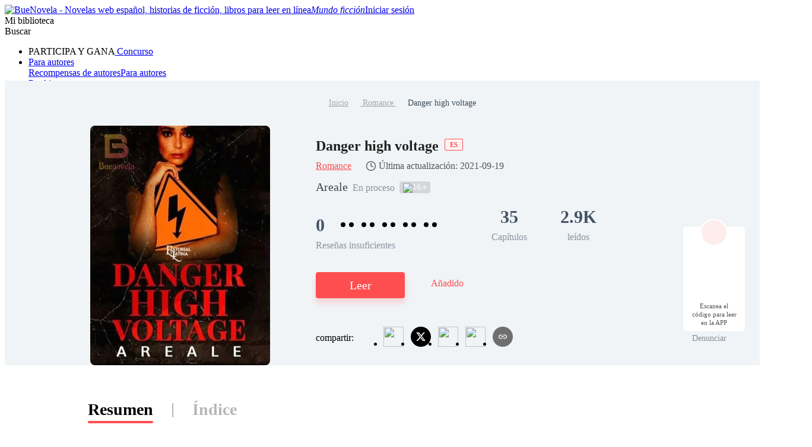

--- FILE ---
content_type: text/html; charset=utf-8
request_url: https://www.buenovela.com/libro/Danger-high-voltage_31000138713
body_size: 62334
content:
<!DOCTYPE html>
<html lang="es">

<head>
	<meta charset="utf-8" />
	<meta name="ROBOTS" content="index, follow"/>
	<title>Danger high voltage de Areale para leer en línea gratis  - BueNovela</title>
	<meta name="description" content="Danger high voltage PDF es un libro del género Romance, cuya trama describe La Danger high voltage es una banda delictiva con dos identidades, la primera es esa que muestran ante todos, la de millonarios mafiosos que viven bien gracias al negocio de la cocaína; y la otra, es la prohibida, esa que se encarga de hacer justicia por su propia mano, asesinando a los peores crimi. " />
	<meta name="keywords" content="historias de Romance , leer Danger high voltage PDF en línea" />
	<link rel="apple-touch-icon" href="/static/img/APPicon192.png" />
	<meta rel="apple-mobile-web-app-title" content="BueNovela" />
	<meta rel="apple-mobile-web-app-capable" content="yes" />
	<meta rel="apple-mobile-web-app-status-bar-style" content="rgb(255, 78, 80)" />
	<link rel="shortcut icon" type="image/x-icon" href="/static/favicon.ico" />
	<link rel="dns-prefetch" href="https://www.googletagmanager.com" />
  <link rel="preconnect" href="https://acfs1.buenovela.com" />
  <link rel="preconnect" href="https://acf.buenovela.com" />
	<link rel="preconnect" href="https://fonts.googleapis.com">
	<link rel="preconnect" href="https://fonts.gstatic.com" crossorigin>
  <link rel="preload" href="https://fonts.googleapis.com/css2?family=Montserrat:ital,wght@0,100..900;1,100..900&family=Gilda+Display&family=Nunito:ital@0;1&display=swap" as="style" onload="this.onload=null;this.rel='stylesheet'">
	<link rel="canonical" href="https://www.buenovela.com/libro/Danger-high-voltage_31000138713" /><link rel="alternate" media="only screen and (max-width: 640px)" href="https://m.buenovela.com/libro/Danger-high-voltage_31000138713"> <meta itemprop="name" content="Danger high voltage de Areale para leer en línea gratis  - BueNovela">
        <meta itemprop="description" content="Danger high voltage PDF es un libro del género Romance, cuya trama describe La Danger high voltage es una banda delictiva con dos identidades, la primera es esa que muestran ante todos, la de millonarios mafiosos que viven bien gracias al negocio de la cocaína; y la otra, es la prohibida, esa que se encarga de hacer justicia por su propia mano, asesinando a los peores crimi. ">
        <meta itemprop="image" content="https://acf.buenovela.com/book/202407/0f869e602316365dbb6639029f187895ca121976e6e67a1536cce5f603309cc2.jpg?v=1&p=3&w=1000&a=webp">
        <!-- Twitter Card data -->
        <meta name="twitter:card" content="summary">
        <meta name="twitter:site" content="https://www.buenovela.com/libro/Danger-high-voltage_31000138713">
        <meta name="twitter:title" content="Danger high voltage de Areale para leer en línea gratis  - BueNovela">
        <meta name="twitter:description" content="Danger high voltage PDF es un libro del género Romance, cuya trama describe La Danger high voltage es una banda delictiva con dos identidades, la primera es esa que muestran ante todos, la de millonarios mafiosos que viven bien gracias al negocio de la cocaína; y la otra, es la prohibida, esa que se encarga de hacer justicia por su propia mano, asesinando a los peores crimi. ">
        <meta name="twitter:image" content="https://acf.buenovela.com/book/202407/0f869e602316365dbb6639029f187895ca121976e6e67a1536cce5f603309cc2.jpg?v=1&p=3&w=1000&a=webp"> 
        <!-- Open Graph data -->
        <meta property="og:title" content="Danger high voltage de Areale para leer en línea gratis  - BueNovela" />
        <meta property="og:type" content="website" />
        <meta property="og:url" content="https://www.buenovela.com/libro/Danger-high-voltage_31000138713" />
        <meta property="og:image" content="https://acf.buenovela.com/book/202407/0f869e602316365dbb6639029f187895ca121976e6e67a1536cce5f603309cc2.jpg?v=1&p=3&w=1000&a=webp" />
        <meta property="og:description" content="Danger high voltage PDF es un libro del género Romance, cuya trama describe La Danger high voltage es una banda delictiva con dos identidades, la primera es esa que muestran ante todos, la de millonarios mafiosos que viven bien gracias al negocio de la cocaína; y la otra, es la prohibida, esa que se encarga de hacer justicia por su propia mano, asesinando a los peores crimi. " /><meta content="max-image-preview:large" name="robots"> 
      <script type="application/ld+json">
      [
          {
              "@context": "https://schema.org",
              "@type": "Book",
              "@id": "https://www.buenovela.com/libro/Danger-high-voltage_31000138713",
              "inLanguage": "es",
              "url": "https://www.buenovela.com/libro/Danger-high-voltage_31000138713",
              "name": "Danger high voltage",
              "genre": "Romance",
              "image":  {
                  "@type": "ImageObject",
                  "url": "https://acf.buenovela.com/book/202407/0f869e602316365dbb6639029f187895ca121976e6e67a1536cce5f603309cc2.jpg?v=1&p=3"
              },
              "bookFormat": "https://schema.org/EBook",
              "copyrightHolder": "Danger high voltage / BueNovela",
              "author": {
                  "@type": "Person",
                  "name": "Areale"
              },
              "description": "La Danger high voltage es una banda delictiva con dos identidades, la primera es esa que muestran ante todos, la de millonarios mafiosos que viven bien gracias al negocio de la cocaína; y la otra, es la prohibida, esa que se encarga de hacer justicia por su propia mano, asesinando a los peores criminales del mundo.Una misión se presentará para la DHV, una donde correrán sangre y lágrimas, y pasará muchísimo tiempo mientras intentan cumplirla.",
              "potentialAction":  {
                  "@type": "ReadAction",
                  "target": {
                      "@type": "EntryPoint",
                      "urlTemplate": "https://www.buenovela.com/libro/Danger-high-voltage_31000138713/I_1215418",
                      "actionPlatform":  [
                          "https://schema.org/DesktopWebPlatform"
                      ]
                  },
                  "expectsAcceptanceOf": {
                        "@type": "Offer",
                        "category": "nologinrequired"
                    }
              }
              
          }
      ]
      </script> <script type="application/ld+json">
         {
               "@context": "https://schema.org",
               "@type": "BreadcrumbList",
               "itemListElement": 
                  [
                     {
                           "@type": "ListItem",
                           "position": 1,
                           "name": "Inicio",
                           "item": "https:/www.buenovela.com/"
                     },
                     {
                  "@type": "ListItem",
                  "position": 2,
                  "name": "Romance",
                  "item": "https:/www.buenovela.com/historia/novela-Romance"
            },
            {
                  "@type": "ListItem",
                  "position": 3,
                  "name": "Danger high voltage"
            }
                  ]
      
      }
      </script> 
      <script type="application/ld+json">
        {"@context":"https://schema.org","@type":"ItemList","itemListElement":[{"@type":"ListItem","position":1,"url":"https://www.buenovela.com/book/Danger-high-voltage_31000138713/I_1215418"},{"@type":"ListItem","position":2,"url":"https://www.buenovela.com/book/Danger-high-voltage_31000138713/II_1215430"},{"@type":"ListItem","position":3,"url":"https://www.buenovela.com/book/Danger-high-voltage_31000138713/III_1215440"},{"@type":"ListItem","position":4,"url":"https://www.buenovela.com/book/Danger-high-voltage_31000138713/IV_1215448"},{"@type":"ListItem","position":5,"url":"https://www.buenovela.com/book/Danger-high-voltage_31000138713/V_1215457"},{"@type":"ListItem","position":6,"url":"https://www.buenovela.com/book/Danger-high-voltage_31000138713/VI_1215469"},{"@type":"ListItem","position":7,"url":"https://www.buenovela.com/book/Danger-high-voltage_31000138713/VII_1215489"},{"@type":"ListItem","position":8,"url":"https://www.buenovela.com/book/Danger-high-voltage_31000138713/VIII_1215498"},{"@type":"ListItem","position":9,"url":"https://www.buenovela.com/book/Danger-high-voltage_31000138713/IX_1215513"},{"@type":"ListItem","position":10,"url":"https://www.buenovela.com/book/Danger-high-voltage_31000138713/X_1215527"}]}
      </script>
    
    <script type="application/ld+json">
      {"@context":"https://schema.org","@type":"Article","mainEntityOfPage":[{"@type":"WebPage","@id":"https://www.buenovela.com/libro/Danger-high-voltage_31000138713"}],"headline":"Danger high voltage","image":["https://acf.buenovela.com/book/202407/0f869e602316365dbb6639029f187895ca121976e6e67a1536cce5f603309cc2.jpg?v=1&p=3"],"datePublished":"2021-09-20T11:20:31+08:00","dateModified":"2021-09-19T05:57:52+08:00","author":[{"@type":"Person","name":"Areale"}],"publisher":{"@type":"Organization","name":"BueNovela","url":"https://www.buenovela.com"}}
    </script>
    <script type="application/ld+json">
      {"@context":"https://schema.org","@type":"ImageObject","contentUrl":"https://acf.buenovela.com/book/202407/0f869e602316365dbb6639029f187895ca121976e6e67a1536cce5f603309cc2.jpg?v=1&p=3","creator":{"@type":"Organization","name":"BueNovela","url":"https://www.buenovela.com"}}
    </script>
  
    <script type="application/ld+json">
      {"@context":"https://schema.org","@type":"SoftwareApplication","name":"BueNovela","applicationCategory":"EntertainmentApplication","aggregateRating":{"@type":"AggregateRating","ratingValue":4.5,"ratingCount":622044},"offers":{"@type":"Offer","price":0}}
    </script>
  

	<style type="text/css" media="print">
		* {
			display: none;
		}
	</style>
	<script>
		window.addEventListener("keydown", function (e) {
			if (e.keyCode == 83 && (navigator.platform.match("Mac") ? e.metaKey : e.ctrlKey)) {
				e.preventDefault();
			}
		});
	</script>
<link rel="preload" href="https://acfs1.buenovela.com/dist/manifest.a90b26945a61b4bfa6f7.js" as="script"><link rel="preload" href="https://acfs1.buenovela.com/dist/vendor.35df190b0b8df52061b2.js" as="script"><link rel="preload" href="https://acfs1.buenovela.com/dist/app.4839687288e8c9a26336.js" as="script"><link rel="preload" href="https://acfs1.buenovela.com/dist/common.4839687288e8c9a26336.css" as="style"><link rel="stylesheet" href="https://acfs1.buenovela.com/dist/common.4839687288e8c9a26336.css"><style data-vue-ssr-id="662838b9:0 7ab2b6bc:0 5e337575:0 2e1a02eb:0 7da648af:0 29c5b437:0 3d6121fa:0 cfd3f70a:0 3a92d452:0 1444d395:0 71ac3a08:0 94f08470:0 32afaac0:0 eced6da8:0 7d76cc53:0 4ee9d67c:0 65ac7f82:0">
.container-box .in-rev {
	width: 1080px;
	margin: 0 auto;
	padding: 20px 0;
}

.container-box{width:100%;min-height:calc(100vh - 64px);position:relative;-webkit-box-sizing:border-box;box-sizing:border-box}.head_box{height:64px}
.search-enter-active[data-v-6a16fed0],.search-leave-active[data-v-6a16fed0]{-webkit-transition:all .25s ease-in-out;transition:all .25s ease-in-out}.search-enter[data-v-6a16fed0],.search-leave-to[data-v-6a16fed0]{opacity:0}.download[data-v-6a16fed0]{position:fixed;z-index:99;right:24px;bottom:160px;width:80px;padding:39px 12px 8px;border-radius:6px;border:1px solid rgba(0,0,0,.06);background:#fff}.download span[data-v-6a16fed0]{display:block;margin-top:8px;font-weight:500;font-size:11px;color:#555;line-height:14px;text-align:center}.download-logo[data-v-6a16fed0]{position:absolute;top:-14px;left:50%;-webkit-transform:translateX(-50%);transform:translateX(-50%)}.download-logo-border[data-v-6a16fed0]{width:48px;height:48px;background:#fff;border-radius:48px;border:1px solid rgba(0,0,0,.06)}.download-logo-cover[data-v-6a16fed0]{position:absolute;top:14px;height:36px;width:50px;background:#fff}.download-logo-img[data-v-6a16fed0]{position:absolute;top:3px;left:50%;-webkit-transform:translateX(-50%);transform:translateX(-50%);width:42px;height:42px;border-radius:42px;background:#ffeded;background-image:url(https://acfs1.buenovela.com/dist/src/assets/images/common/be81b605-logo_home.png);background-size:20px 22px;background-position:50%;background-repeat:no-repeat}
.tab[data-v-0094b9ac]{width:1080px;margin:50px auto 0}.tab-item[data-v-0094b9ac]{height:38px;font-size:28px;font-weight:600;color:#b7b7b7;line-height:38px;padding:5px 0;cursor:pointer}.tab-item[data-v-0094b9ac],.tab-split[data-v-0094b9ac]{display:inline-block;position:relative}.tab-split[data-v-0094b9ac]{width:2px;height:24px;background:#b7b7b7;top:4px;margin:0 32px}.tab-active[data-v-0094b9ac]{font-weight:600;color:#000;line-height:40px}.tab-active[data-v-0094b9ac]:after{position:absolute;bottom:0;left:0;right:0;content:"";border-bottom:4px solid #ff4e50;border-radius:2px}.book-info-null[data-v-0094b9ac]{min-height:800px;-webkit-box-sizing:border-box;box-sizing:border-box;background:#fff}.bookinfo[data-v-0094b9ac]{overflow:hidden;min-width:1360px;background:#fff}.bi_main[data-v-0094b9ac]{overflow:hidden;margin:0 auto}.bi_banner[data-v-0094b9ac]{margin:0 auto;min-width:1360px;background:#f1f4f6 url(https://acfs1.buenovela.com/dist/src/assets/images/book/c19ed33d-bookinfo_bg.png) no-repeat 50%;background-size:auto 100%}.bib_box[data-v-0094b9ac]{margin:0 auto;-webkit-box-sizing:border-box;box-sizing:border-box;text-align:center;padding-top:28px}.bib_box .nr-breadcrumb[data-v-0094b9ac]{width:1080px;margin:0 auto 28px}.bib_img[data-v-0094b9ac]{position:relative;padding:0 77px 0 140px;margin-left:-140px;display:inline-block;width:303px;height:404px;background:url(https://acfs1.buenovela.com/dist/src/assets/images/book/0b7479e2-11.png) no-repeat -13px bottom;vertical-align:middle}.bib_img_label[data-v-0094b9ac]{position:absolute;top:0;right:85px;height:21px;padding:0 8px;background:-webkit-gradient(linear,left top,right top,from(#fde5ae),to(#edb54f));background:linear-gradient(90deg,#fde5ae,#edb54f);border-radius:0 8px 0 8px;line-height:21px;font-weight:600;font-size:14px;color:#522500}.bib_img .default_bg[data-v-0094b9ac]{width:303px;height:404px;background:url(https://acfs1.buenovela.com/dist/src/assets/images/common/7fd1fb34-default_book_bg.png) no-repeat;background-size:cover}.bib_img img[data-v-0094b9ac]{display:block;height:404px;width:303px;border-radius:8px}.bib_info[data-v-0094b9ac]{display:inline-block;width:692px;vertical-align:top;text-align:left}.bib_info h1[data-v-0094b9ac]{margin-bottom:4px;overflow:hidden;font-size:24px;color:#222;font-weight:600;line-height:36px;display:-webkit-box;-webkit-box-orient:vertical;-webkit-line-clamp:2}.bib_info h1 .lang_tag[data-v-0094b9ac]{display:inline-block;padding:4px 8px;color:#ff4e50;border:1px solid #ff4e50;background:#fff2f2;font-size:11px;line-height:10px;margin-left:10px;border-radius:2px;position:relative;top:-6px}.bi_browse[data-v-0094b9ac]{display:-webkit-box;display:-ms-flexbox;display:flex;-webkit-box-align:center;-ms-flex-align:center;align-items:center;margin-bottom:9px;line-height:24px}.bi_browse .bibi_typeTwo[data-v-0094b9ac],.bi_browse span[data-v-0094b9ac]{font-weight:400;font-size:16px;color:#ff4e50}.bi_browse .book-update[data-v-0094b9ac]{display:-webkit-box;display:-ms-flexbox;display:flex;-webkit-box-align:center;-ms-flex-align:center;align-items:center;margin-left:24px;font-weight:400;font-size:16px;color:#555}.bi_browse .book-update[data-v-0094b9ac]:before{content:"";width:18px;height:18px;margin-right:4px;background-image:url([data-uri]);background-size:100% 100%}.bibio_li .book_status[data-v-0094b9ac]{height:22px;font-size:16px;font-weight:500;color:rgba(67,83,102,.6);line-height:22px}.bibi_other[data-v-0094b9ac]{display:-webkit-box;display:-ms-flexbox;display:flex;-webkit-box-align:center;-ms-flex-align:center;align-items:center;overflow:hidden;margin-bottom:14px;height:28px;line-height:28px;font-size:16px;font-weight:500;color:#3a4a5a}.bibi_other.lang[data-v-0094b9ac]{margin-bottom:30px}.bibio_li[data-v-0094b9ac]{float:left;height:28px;white-space:nowrap;margin-right:8px;line-height:28px}.bibio_li_label[data-v-0094b9ac]{float:left;height:20px;background:rgba(0,0,0,.12);border-radius:4px;display:-webkit-box;display:-ms-flexbox;display:flex;-webkit-box-align:center;-ms-flex-align:center;align-items:center;padding:0 6px;margin-top:1px}.bibio_li_label span[data-v-0094b9ac]{font-size:14px;font-weight:400;color:#fff;padding:0 2px}.bibio_li span[data-v-0094b9ac],.bibio_li strong[data-v-0094b9ac]{font-size:20px;font-weight:400;color:rgba(58,74,90,.6);line-height:28px}.bibio_li span[data-v-0094b9ac]{color:#3a4a5a}.alpha_contain[data-v-0094b9ac]{height:40px}.alpha[data-v-0094b9ac]{overflow:hidden}.alpha .item[data-v-0094b9ac]{float:left}.alpha .item img[data-v-0094b9ac]{width:40px;height:40px;vertical-align:middle;position:relative}.alpha .item span[data-v-0094b9ac]{display:inline-block;height:32px;background:#ffddef;border-radius:16px;line-height:32px;font-size:20px;color:#ff4e50;text-align:center;vertical-align:middle;margin:0 32px 0 -24px;padding:0 14px 0 30px}.alpha .item span.pack[data-v-0094b9ac]{background:#dce8f0;color:#007ad1}.bibi_record[data-v-0094b9ac]{overflow:hidden;margin-bottom:34px}.bibi_record .home_rate[data-v-0094b9ac]{font-size:30px;margin-right:10px;display:inline-block}.bibi_record .stars[data-v-0094b9ac]{overflow:hidden;display:inline-block;margin-bottom:-2px}.bibi_record .stars li[data-v-0094b9ac]{float:left;width:14px;height:28px;line-height:28px;font-size:28px}.bibi_record .stars li[data-v-0094b9ac]:nth-child(2n){margin-right:7px;background-position:-14px 0}.bibir_li[data-v-0094b9ac]{float:left;overflow:hidden;margin-right:56px}.bibir_li span[data-v-0094b9ac],.bibir_li strong[data-v-0094b9ac]{display:block;text-align:center}.bibir_li strong[data-v-0094b9ac]{height:46px;font-size:30px;font-weight:700;color:#435366;line-height:46px}.bibir_li span[data-v-0094b9ac]{height:22px;font-size:16px;font-weight:500;color:rgba(67,83,102,.6);line-height:22px}.bibi_but[data-v-0094b9ac]{height:76px;position:relative}.share-report[data-v-0094b9ac]{-webkit-box-pack:justify;-ms-flex-pack:justify;justify-content:space-between}.share-report .share-main[data-v-0094b9ac],.share-report[data-v-0094b9ac]{display:-webkit-box;display:-ms-flexbox;display:flex;-webkit-box-align:center;-ms-flex-align:center;align-items:center}.share-report .share-main .share-main-txt span[data-v-0094b9ac]{margin-right:6px;font-size:16px;font-weight:500}.share-report .share-main .share-main-txt span img[data-v-0094b9ac]{position:relative;top:2px}.share-report .share-main .share-main-txt .share-main-tip-box[data-v-0094b9ac]{position:relative}.share-report .share-main .share-main-txt .share-main-tip-box .share-main-tip[data-v-0094b9ac]{display:none;position:absolute;left:-22px;bottom:30px;padding:10px;background:#2a78ff;border-radius:4px;font-size:13px;font-weight:400;color:#fff;white-space:nowrap}.share-report .share-main .share-main-txt .share-main-tip-box .share-main-tip[data-v-0094b9ac]:after{content:" ";position:absolute;width:0;height:0;border:10px solid transparent;border-top-color:#2a78ff;bottom:-16px;left:18px}.share-report .share-main .share-main-txt:hover .share-main-tip[data-v-0094b9ac]{display:block}.share-report .book_report[data-v-0094b9ac]{display:-webkit-box;display:-ms-flexbox;display:flex;-webkit-box-align:center;-ms-flex-align:center;align-items:center;font-size:14px;font-weight:400;color:rgba(58,74,90,.6);line-height:21px;cursor:pointer}.share-report .book_report img[data-v-0094b9ac]{-ms-flex-negative:0;flex-shrink:0;margin-right:2px}.bibi_but .read-continue-box[data-v-0094b9ac]{float:left}.bibib_red[data-v-0094b9ac]{margin-right:50px;height:60px;width:192px;background-color:#ff4e50;text-align:center;font-size:24px;font-weight:700;color:#fff;line-height:60px;-webkit-box-shadow:0 8px 10px 0 rgba(252,37,187,.2);box-shadow:0 8px 10px 0 rgba(252,37,187,.2);text-transform:uppercase;border-radius:8px}.bibib_add_bookshelf[data-v-0094b9ac]{margin-top:2px;padding-left:42px;height:58px;background:url(https://acfs1.buenovela.com/dist/src/assets/images/book/024bd87d-1.png) no-repeat 0;white-space:nowrap;font-size:20px;font-weight:400;color:#ff4e50;text-transform:uppercase;line-height:58px}.bibib_over[data-v-0094b9ac]{background-image:url(https://acfs1.buenovela.com/dist/src/assets/images/book/feec9ca7-12.png)}.bi_dec[data-v-0094b9ac]{overflow:hidden;margin:0 auto 30px;width:1080px}.bi_dec .bidt_h2[data-v-0094b9ac]{height:auto}.bid_tit[data-v-0094b9ac]{overflow:hidden;padding-top:45px}.bidt_h2[data-v-0094b9ac]{float:left;margin-right:24px;height:48px}.bidt_h2 span[data-v-0094b9ac]{float:left;margin:2px 8px 0 0;height:23px;width:4px;background-color:#ff4e50;border-radius:3px}.bidt_h2 strong[data-v-0094b9ac]{float:left;height:30px;line-height:30px;font-weight:600;font-size:20px;color:#000}.bid_tag[data-v-0094b9ac]{float:left;height:26px;margin:0 16px 8px 0;padding:0 10px;line-height:26px;font-weight:500;font-size:13px;color:#ff4e50;background:#fff0f0;border-radius:14px}.bid_p[data-v-0094b9ac]{overflow:hidden}.bid_p p[data-v-0094b9ac]{font-size:16px;color:#435366;line-height:28px}.bidp_more[data-v-0094b9ac]{position:relative;left:0;top:0;margin-top:8px}.bidp_more p[data-v-0094b9ac]{overflow:hidden;height:84px}.bidp_more_but[data-v-0094b9ac]{display:none;position:absolute;bottom:0;right:0;padding-left:26px;height:28px;white-space:nowrap;background:#fff;background:linear-gradient(90deg,hsla(0,0%,100%,0),#fff 16px);font-size:16px;color:#5698e9;line-height:28px}.bidp_more .bidp_more_but[data-v-0094b9ac]{display:block}.bi_may_like_box[data-v-0094b9ac],.fellow[data-v-0094b9ac]{overflow:hidden;margin:0 auto;width:1080px}[data-v-0094b9ac] .bi_may_like_box .imgtitsix{margin-bottom:30px}[data-v-0094b9ac] .bi_may_like_box .ititl_ul{height:378px}.add-shelf-box[data-v-0094b9ac]{margin-top:10px;float:left;margin-left:20px}.to_reader[data-v-0094b9ac]{width:1080px;padding-top:48px;padding-bottom:8px;margin:0 auto}.to_reader h3[data-v-0094b9ac]{font-size:24px;font-weight:600;color:#000;line-height:35px;padding-left:12px;position:relative;margin-bottom:19px}.to_reader h3[data-v-0094b9ac]:before{width:4px;height:23px;background:#ff4e50;border-radius:1px;content:"";position:absolute;left:0;top:5px}.to_reader p[data-v-0094b9ac]{font-size:16px;font-weight:400;color:#435366;line-height:28px}.to_reader p[data-v-0094b9ac] u{text-decoration:underline}.comments[data-v-0094b9ac]{width:1080px;margin:40px auto}.comments .bid_tit[data-v-0094b9ac]{padding-top:0;padding-bottom:16px}.fellow_from[data-v-0094b9ac]{height:70px;overflow:hidden}.fellow_from h2[data-v-0094b9ac]{color:#435366;line-height:28px;overflow:hidden;text-overflow:ellipsis;max-height:56px;font-size:20px;font-weight:400;display:-webkit-box;-webkit-box-orient:vertical;-webkit-line-clamp:2}.fellow_from h2 white-space:nowrap strong[data-v-0094b9ac]{font-weight:400}.fellow_from h2 em[data-v-0094b9ac]{font-size:20px;font-style:normal}.fellow_from h2 a[data-v-0094b9ac]{color:#ff4e50;font-size:20px}.report_mask[data-v-0094b9ac]{position:fixed;width:100%;height:100%;left:0;bottom:0;top:0;z-index:9999;background:rgba(0,0,0,.6)}.report_mask_content[data-v-0094b9ac]{position:absolute;width:442px;height:530px;background:#fff;border-radius:6px;left:50%;top:50%;-webkit-transform:translate(-50%,-50%);transform:translate(-50%,-50%);overflow:hidden}.report_mask_border[data-v-0094b9ac]{border-left:4px solid #ff4e50;-webkit-box-sizing:border-box;box-sizing:border-box;padding:18px 24px 0;height:100%;position:relative}.report_mask_border .close[data-v-0094b9ac]{position:absolute;right:16px;top:16px;width:16px;cursor:pointer}.report_mask_border h2[data-v-0094b9ac]{font-size:24px;font-weight:600;color:#000;line-height:35px;text-align:center;margin-bottom:24px}.report_mask_border .p[data-v-0094b9ac]{width:394px;height:40px;background:#f5f5f5;border-radius:4px;overflow:hidden;text-overflow:ellipsis;white-space:nowrap;margin-bottom:30px;padding-left:8px;font-size:14px;font-weight:400;color:#3a4a5a;line-height:40px}.report_mask_border h3[data-v-0094b9ac]{font-size:18px;font-weight:600;color:#000;line-height:27px;margin-bottom:8px}.report_mask_border h3.must[data-v-0094b9ac]{padding-left:12px;position:relative}.report_mask_border h3.must[data-v-0094b9ac]:before{content:"*";position:absolute;left:0;top:4px;color:red}.report_mask_border .select[data-v-0094b9ac]{position:relative;margin-bottom:30px}.report_mask_border .select[data-v-0094b9ac]:after{position:absolute;content:url(https://acfs1.buenovela.com/dist/src/assets/images/common/9f159ab8-arrow-down.svg);right:0;top:10px;width:20px}.report_mask_border .select h1[data-v-0094b9ac]{width:100%;height:40px;border-bottom:1px solid #e0e0e0;font-size:14px;font-weight:400;color:#bdbdbd;line-height:40px;overflow:hidden;text-overflow:ellipsis;white-space:nowrap;cursor:pointer}.report_mask_border .select h1.selected[data-v-0094b9ac]{color:#000}.report_mask_border .select ul[data-v-0094b9ac]{position:absolute;left:0;top:40px;width:100%;z-index:3;background:#fff;-webkit-box-shadow:0 9px 28px 0 rgba(0,0,0,.08);box-shadow:0 9px 28px 0 rgba(0,0,0,.08);border-radius:2px}.report_mask_border .select ul li[data-v-0094b9ac]{width:100%;height:32px;overflow:hidden;text-overflow:ellipsis;white-space:nowrap;font-size:14px;font-weight:400;color:#3a4a5a;line-height:32px;background:#fff;padding-left:18px;cursor:pointer;-webkit-box-sizing:border-box;box-sizing:border-box}.report_mask_border .select ul li.active[data-v-0094b9ac]{color:#ff4e50;background:#ffebf6}.report_mask_border .select ul li.active[data-v-0094b9ac]:hover{background:#ffebf6}.report_mask_border .select ul li[data-v-0094b9ac]:hover{background-color:#f7f7f7}.report_mask_border .textare[data-v-0094b9ac]{position:relative;margin-bottom:40px}.report_mask_border .tips[data-v-0094b9ac]{position:absolute;font-size:14px;font-weight:400;color:red;line-height:21px;bottom:-26px;left:0}.report_mask_border .textare textarea[data-v-0094b9ac]{padding:10px;width:100%;height:100px;border-radius:4px 4px 0 0;min-width:390px;max-width:390px;min-height:80px;max-height:80px;display:block}.report_mask_border .textare textarea[data-v-0094b9ac],.textare .textTotal[data-v-0094b9ac]{-webkit-box-sizing:border-box;box-sizing:border-box;background:#f5f5f5}.textare .textTotal[data-v-0094b9ac]{font-size:13px;font-weight:400;color:#bdbdbd;line-height:20px;height:20px;text-align:right;border-radius:0 0 4px 4px;padding-right:10px}.report_mask_border .btn[data-v-0094b9ac]{width:300px;height:44px;background:#ff4e50;border-radius:4px;text-align:center;line-height:44px;font-size:18px;font-weight:500;color:#fff;cursor:pointer;margin:0 auto}.bid_list[data-v-0094b9ac]{display:-webkit-box;display:-ms-flexbox;display:flex;-ms-flex-wrap:wrap;flex-wrap:wrap;margin-bottom:14px}.bid_list li[data-v-0094b9ac]{width:523px;background:rgba(251,251,253,0);padding-bottom:17px;cursor:pointer;margin-top:22px;margin-right:33px;border-bottom:1px solid #e6e6e6}.bid_list li[data-v-0094b9ac]:nth-child(2n){margin-right:0}.bid_list h2[data-v-0094b9ac]{width:523px;font-size:16px;font-weight:500;color:#3b66f5;line-height:25px;white-space:nowrap;margin-bottom:9px}.bid_list h2[data-v-0094b9ac],.bid_list p[data-v-0094b9ac]{overflow:hidden;text-overflow:ellipsis}.bid_list p[data-v-0094b9ac]{font-size:14px;font-weight:300;color:#666;line-height:21px;display:-webkit-box;-webkit-box-orient:vertical;-webkit-line-clamp:2}.conbooks[data-v-0094b9ac]{display:-webkit-box;display:-ms-flexbox;display:flex;-ms-flex-wrap:wrap;flex-wrap:wrap}.conbooks li[data-v-0094b9ac]{width:523px;height:55px;overflow:hidden;text-overflow:ellipsis;white-space:nowrap;margin-right:33px;border-bottom:1px solid #e6e6e6;line-height:55px;margin-top:16px}.conbooks li a[data-v-0094b9ac]{font-size:16px;font-weight:500;color:#3b66f5}.conbooks li[data-v-0094b9ac]:nth-child(2n){margin-right:0}.book-db[data-v-0094b9ac]{width:1080px;margin:32px auto}.bid_p_chapter .title[data-v-0094b9ac]{font-weight:600;font-size:16px;color:#222;line-height:19px;text-align:center;margin-bottom:16px}.bid_p_chapter .bidph[data-v-0094b9ac]{font-weight:400;font-size:22px;color:#435366;line-height:16px;text-align:left}.preview-cont[data-v-0094b9ac]{overflow:hidden;position:relative;color:#435366}.preview-cont-inner[data-v-0094b9ac]{font-size:16px!important;line-height:24px!important;-webkit-user-select:none;-moz-user-select:none;-ms-user-select:none;user-select:none}.preview-cont-inner[data-v-0094b9ac] p{min-height:20px}.preview-cont-inner[data-v-0094b9ac] *{font-size:16px!important;-webkit-user-select:none;-moz-user-select:none;-ms-user-select:none;user-select:none}.preview-cont.showmore[data-v-0094b9ac]{max-height:678px}.preview-cont-placeholder[data-v-0094b9ac]{position:absolute;left:0;right:0;top:635px;height:43px;background:-webkit-gradient(linear,left top,left bottom,from(hsla(0,0%,100%,0)),to(#fff));background:linear-gradient(180deg,hsla(0,0%,100%,0),#fff)}.preview-cont-placeholder[data-v-0094b9ac],.preview-cont-placeholder span[data-v-0094b9ac]{display:-webkit-box;display:-ms-flexbox;display:flex;-webkit-box-pack:center;-ms-flex-pack:center;justify-content:center;-webkit-box-align:center;-ms-flex-align:center;align-items:center}.preview-cont-placeholder span[data-v-0094b9ac]{height:31px;padding:0 16px;background:#fff;-webkit-box-shadow:0 0 12px 0 rgba(0,0,0,.1);box-shadow:0 0 12px 0 rgba(0,0,0,.1);border-radius:24px;font-weight:500;font-size:13px;color:#202020;cursor:pointer}.preview-cont-placeholder span[data-v-0094b9ac]:after{content:"";display:block;width:12px;height:12px;margin-left:8px;background-image:url(https://acfs1.buenovela.com/dist/src/assets/images/book/2a766f27-arrow-down.svg);background-size:100% 100%}.preview-btns[data-v-0094b9ac]{display:-webkit-box;display:-ms-flexbox;display:flex;-webkit-box-pack:center;-ms-flex-pack:center;justify-content:center;-webkit-box-align:center;-ms-flex-align:center;align-items:center;margin-top:16px}.preview-btn[data-v-0094b9ac]{-webkit-box-sizing:border-box;box-sizing:border-box;width:190px;height:44px;border-radius:4px;line-height:44px;text-align:center;font-weight:400;font-size:14px;cursor:pointer}.preview-btn[data-v-0094b9ac]:first-child{margin-right:16px;border:1px solid #ff4e50;color:#ff4e50}.preview-btn[data-v-0094b9ac]:last-child{position:relative;background:#ff4e50;color:#fff}.preview-btn:last-child:hover .preview-qrcode[data-v-0094b9ac]{display:block}.preview-qrcode[data-v-0094b9ac]{display:none;top:64px}.more-chapter-btn[data-v-0094b9ac]{display:block;width:190px;margin:0 auto;background:#ff4e50;border-radius:4px;line-height:44px;font-weight:500;font-size:14px;color:#fff;text-align:center}.percent[data-v-0094b9ac]{display:-webkit-box;display:-ms-flexbox;display:flex;-webkit-box-align:center;-ms-flex-align:center;align-items:center;padding-bottom:16px}.percent-list[data-v-0094b9ac]{-webkit-box-flex:1;-ms-flex:1;flex:1;padding-right:16px;border-right:1px solid #c2c2c2}.percent-item[data-v-0094b9ac]{display:-webkit-box;display:-ms-flexbox;display:flex;-webkit-box-align:center;-ms-flex-align:center;align-items:center;margin-bottom:12px}.percent-index[data-v-0094b9ac]{width:34px;margin-right:12px;text-align:center;font-size:16px;color:#333}.percent-bar[data-v-0094b9ac]{display:-webkit-box;display:-ms-flexbox;display:flex;-webkit-box-align:center;-ms-flex-align:center;align-items:center;-webkit-box-flex:1;-ms-flex:1;flex:1;height:24px;background:#f5f5f5;border-radius:4px}.percent-bar-inner[data-v-0094b9ac]{width:20%;height:100%;margin-right:12px;border-radius:4px;background:#ffc758}.percent-num[data-v-0094b9ac]{width:80px;margin-left:4px;font-size:16px;color:#555}.percent-rating[data-v-0094b9ac]{display:-webkit-box;display:-ms-flexbox;display:flex;-webkit-box-orient:vertical;-webkit-box-direction:normal;-ms-flex-direction:column;flex-direction:column;-webkit-box-align:center;-ms-flex-align:center;align-items:center;-ms-flex-negative:0;flex-shrink:0;width:409px}.percent-rating-num[data-v-0094b9ac]{margin-bottom:14px;line-height:41px;font-weight:500;font-size:32px;color:#222}.percent-rating-line[data-v-0094b9ac]{margin-top:14px;line-height:24px;font-size:16px;color:#555}.percent-rating-btn[data-v-0094b9ac]{position:relative;width:-webkit-fit-content;width:-moz-fit-content;width:fit-content;height:44px;margin-top:14px;padding:0 24px;background:#ff4e50;border-radius:8px;line-height:44px;font-size:16px;color:#fff;cursor:pointer}.percent-rating-btn:hover .percent-qrcode[data-v-0094b9ac]{display:block}.percent-qrcode[data-v-0094b9ac]{display:none;top:70px}.stars[data-v-0094b9ac]{overflow:hidden;display:inline-block;margin-bottom:-2px}.stars li[data-v-0094b9ac]{float:left;width:14px;height:28px;line-height:28px;font-size:28px}.stars li[data-v-0094b9ac]:nth-child(2n){margin-right:7px;background-position:-14px 0}.book-review[data-v-0094b9ac]{margin-top:40px}.book-review .bid_tit[data-v-0094b9ac]{padding-top:0}.book-review .bid_tit h2[data-v-0094b9ac]{height:auto}
.el-breadcrumb__item.no_pointer a,.el-breadcrumb__item.no_pointer span{color:rgba(58,74,90,.45)!important;font-size:14px;font-weight:500;color:rgba(58,74,90,.45)}.el-breadcrumb__inner.is-link,.el-breadcrumb__inner a{font-size:14px;font-weight:500;color:rgba(58,74,90,.45)!important;line-height:20px}.el-breadcrumb__separator{color:rgba(58,74,90,.45)!important;margin:0 10px}.el-breadcrumb__inner{font-size:14px;font-weight:500;color:#3a4a5a!important;line-height:20px}
.name-also[data-v-6add0461]{width:1080px;height:20px;font-weight:400;font-size:16px;color:#999;line-height:20px;text-align:left;overflow:hidden;white-space:nowrap;text-overflow:ellipsis}.name-also.bookInfo[data-v-6add0461]{width:700px}
.book-read-status a[data-v-f8373342],.book-read-status span[data-v-f8373342]{display:inline-block;width:150px;height:44px;line-height:44px;text-align:center;background:#ff4e50;-webkit-box-shadow:0 8px 10px 0 rgba(255,78,80,.2);box-shadow:0 8px 10px 0 rgba(255,78,80,.2);border-radius:4px;cursor:pointer;color:#fff;font-size:20px}
.wrap .mask[data-v-04db21e0]{position:fixed;left:0;top:0;width:100%;height:100%;background:rgba(0,0,0,.6);z-index:2000}.wrap .close[data-v-04db21e0]{background:url([data-uri]) no-repeat;display:inline-block;position:absolute;top:20px;right:20px;width:20px;height:20px;background-size:cover;cursor:pointer}.wrap .box[data-v-04db21e0]{position:fixed;z-index:2001;left:50%;top:50%;padding:25px;-webkit-transform:translate(-50%,-50%);transform:translate(-50%,-50%);background:#fff;width:452px;-webkit-box-sizing:border-box;box-sizing:border-box;color:#435366;-webkit-box-shadow:0 6px 8px 0 rgba(0,0,0,.1);box-shadow:0 6px 8px 0 rgba(0,0,0,.1);border-radius:8px;border:1px solid rgba(0,0,0,.05)}.wrap .box h2[data-v-04db21e0]{font-size:22px;padding-bottom:15px}.wrap .box section[data-v-04db21e0]{line-height:26px;font-size:16px;padding-bottom:25px}.wrap .box div[data-v-04db21e0]{display:-webkit-box;display:-ms-flexbox;display:flex;-webkit-box-align:center;-ms-flex-align:center;align-items:center;-webkit-box-pack:justify;-ms-flex-pack:justify;justify-content:space-between}.wrap .box div span[data-v-04db21e0]{text-align:center;cursor:pointer;display:inline-block;height:56px;line-height:56px;border:1px solid #ff4e50;font-size:20px;border-radius:8px;width:180px;color:#ff4e50}.wrap .box div span.ok[data-v-04db21e0]{font-weight:400}.wrap .box div span[data-v-04db21e0]:hover{background:#ff4e50;color:#fff}
.add-or-in[data-v-2960c86c]{text-align:center}.add-or-in .book-add[data-v-2960c86c]{background:url([data-uri]) no-repeat 0/20px 20px;padding-left:25px}.add-or-in .book-add[data-v-2960c86c],.add-or-in .inlibrary[data-v-2960c86c]{color:#ff4e50;font-size:16px;cursor:pointer;white-space:nowrap;display:inline-block}.add-or-in .inlibrary[data-v-2960c86c]{background:url(https://acfs1.buenovela.com/dist/src/assets/images/book/feec9ca7-bg_selected_icon.png) no-repeat 0/20px 20px;padding-left:24px}
ul[data-v-773c34d1]{display:-webkit-box;display:-ms-flexbox;display:flex;-webkit-box-pack:start;-ms-flex-pack:start;justify-content:flex-start}ul li[data-v-773c34d1]{margin-right:12px}ul li img[data-v-773c34d1]{width:34px;height:34px;cursor:pointer}ul.ver[data-v-773c34d1]{display:block}ul.ver li[data-v-773c34d1]{margin-top:10px;margin-right:0;text-align:center}.copylink[data-v-773c34d1]{position:relative}.copylink .share-cp-tip[data-v-773c34d1]{position:absolute;display:none;bottom:52px;left:-8px;height:33px;line-height:33px;padding:0 18px;background:rgba(0,0,0,.8);border-radius:4px;font-size:14px;font-weight:400;color:#fff;white-space:nowrap}.copylink .share-cp-tip[data-v-773c34d1]:after{content:" ";position:absolute;width:0;height:0;border:6px solid transparent;border-top-color:rgba(0,0,0,.8);bottom:-12px;left:18px}.copylink:hover .share-cp-tip[data-v-773c34d1]{display:block}.ver .share-cp-tip[data-v-773c34d1]{left:8px}
.qr[data-v-58ec8617]{-webkit-transform:translateX(-50%);transform:translateX(-50%);width:282px;padding:30px 0 39px;-webkit-box-shadow:0 4px 24px 0 rgba(0,0,0,.08);box-shadow:0 4px 24px 0 rgba(0,0,0,.08);border-radius:0 0 0 0;border:1px solid rgba(0,0,0,.04);text-align:center}.qr[data-v-58ec8617],.qr[data-v-58ec8617]:before{position:absolute;left:50%;background:#fff}.qr[data-v-58ec8617]:before{content:"";top:-3px;width:16px;height:16px;border-color:rgba(0,0,0,.04) transparent transparent rgba(0,0,0,.04);border-style:solid;border-width:1px;border-top-left-radius:2px;-webkit-transform:rotate(45deg) translateX(-50%);transform:rotate(45deg) translateX(-50%)}.qr-title[data-v-58ec8617]{margin-bottom:4px;font-weight:600;font-size:14px;color:#000;line-height:21px}.qr-desc[data-v-58ec8617]{margin-bottom:20px;font-size:12px;color:#777;line-height:18px}

.imgtitsix[data-v-8d118182] {
  overflow: hidden;
  background-color: #ffffff;
}
.itit_box[data-v-8d118182] {
  overflow: hidden;
  margin: 0 auto;
}
.itit_list[data-v-8d118182] {
  overflow: hidden;
}
.ititl_ul[data-v-8d118182] {
  margin-left: -30px;
  overflow: hidden;
  height: 366px;
}
.ititl_ul li[data-v-8d118182] {
  float: left;
  margin-left: 30px;
  width: 192px;
}
.ititlu_a[data-v-8d118182] {
  display: block;
  width: 192px;
  cursor: pointer;
}
.ititlu_img[data-v-8d118182] {
  margin-bottom: 10px;
  overflow: hidden;
  height: 256px;
  width: 192px;
  border-radius: 4px;
  background: url(https://acfs1.buenovela.com/dist/src/assets/images/common/7fd1fb34-default_book_bg.png) no-repeat
    rgba(58, 74, 90, 0.05);
  background-size: cover;
  border: 1px solid rgba(58, 74, 90, 0.1);
}
.ititlu_img img[data-v-8d118182] {
  display: block;
  height: 256px;
  width: 192px;
  border-radius: 4px;
}
.ititlu_main[data-v-8d118182] {
  overflow: hidden;
}
.ititlu_main .bookName[data-v-8d118182] {
  overflow: hidden;
  height: 44px;
  margin-bottom: 4px;
  font-size: 20px;
  color: #3a4a5a;
  font-weight: bold;
  line-height: 22px;
  display: -webkit-box;
  /* autoprefixer: ignore next */
  -webkit-box-orient: vertical;
  -webkit-line-clamp: 2;
}
.ititlu_main strong[data-v-8d118182] {
  overflow: hidden;
  font-size: 14px;
  color: rgba(58, 74, 90, 0.6);
  line-height: 22px;
  font-weight: normal;
  text-align: left;
  display: -webkit-box; /* autoprefixer: ignore next */
  -webkit-box-orient: vertical;
  -webkit-line-clamp: 1;
  margin-top: 10px;
}
.ititlu_main span[data-v-8d118182] {
  overflow: hidden;
  margin-bottom: 4px;
  height: 22px;
  font-size: 14px;
  color: rgba(58, 74, 90, 0.6);
  line-height: 22px;
  font-weight: normal;
  text-align: left;
  display: -webkit-box; /* autoprefixer: ignore next */
  -webkit-box-orient: vertical;
  -webkit-line-clamp: 1;
}
.common_tit[data-v-8d118182] {
  overflow: hidden;
  margin-bottom: 20px;
  position: relative;
  padding-left: 12px;
}
.common_tit[data-v-8d118182]::before {
  content: "";
  position: absolute;
  height: 23px;
  top: 3px;
  left: 0;
  width: 4px;
  background-color: #ff4e50;
  border-radius: 3px;
}
.common_tit h2[data-v-8d118182] {
  overflow: hidden;
  line-height: 30px;
  font-weight: 600;
  font-size: 20px;
  color: #000000;
}
.common_tit span[data-v-8d118182] {
  float: right;
  height: 19px;
  font-size: 16px;

  color: #4a90e2;
  line-height: 19px;
  margin-top: 50px;
  cursor: pointer;
}
.common_tit span img[data-v-8d118182] {
  width: 12px;
  height: 12px;
  margin-left: 4px;
}

.null-comment[data-v-1f87965c]{width:100%;height:320px;text-align:center;padding:20px 0}.null-comment .null-img[data-v-1f87965c]{width:320px;height:320px;background:url(https://acfs1.buenovela.com/dist/src/assets/images/common/f8daae62-null_comment.png) no-repeat 50%/100% 100%;margin:0 auto}@media screen and (min-device-width:1680px){.null-comment .null-img[data-v-1f87965c]{background:url(https://acfs1.buenovela.com/dist/src/assets/images/common/f8daae62-null_comment.png) no-repeat 50%/100% 100%}}.null-comment .title[data-v-1f87965c]{font-weight:700;color:rgba(58,74,90,.6);font-size:18px}
.catalog[data-v-a23780b6]{width:1080px;margin:0 auto;min-height:700px}.catalog-count[data-v-a23780b6]{height:20px;font-size:14px;font-weight:500;color:#171e24;line-height:21px}.count-line[data-v-a23780b6]{width:1080px;height:1px;background:#000;margin-top:22px;margin-bottom:16px}.catalog-box[data-v-a23780b6]{display:block;cursor:pointer;width:1080px;height:194px;background:rgba(251,251,253,0);-webkit-box-shadow:inset 0 0 0 0 #b8b8b8;box-shadow:inset 0 0 0 0 #b8b8b8;-webkit-box-sizing:border-box;box-sizing:border-box;padding:24px 8px;position:relative}.catalog-box-bg[data-v-a23780b6]{background-color:#fbfbfd}.cat-lock[data-v-a23780b6]{position:absolute;right:15px;top:28px;width:20px;height:20px;background:url([data-uri]) no-repeat 100%/20px 20px}.cat-lock.download[data-v-a23780b6]{background:url([data-uri]) no-repeat 100%/20px 20px}.cat-title[data-v-a23780b6]{margin-bottom:8px;height:26px;font-size:18px;font-weight:600;color:#000;line-height:26px}.hover-line[data-v-a23780b6]:hover{text-decoration:underline}.cat-des[data-v-a23780b6]{width:1062px;height:60px;font-size:14px;font-weight:300;color:#666;line-height:20px;overflow:hidden}.preview-wrap[data-v-a23780b6]{display:inline-block;line-height:20px!important;font-size:14px!important;background-color:transparent!important;background-color:initial!important;font-weight:300!important;color:#666!important}.cat-more[data-v-a23780b6]{position:absolute;display:inline-block;right:0;bottom:15px;height:20px;padding:0 10px;line-height:20px;font-size:14px;color:#3b66f5;cursor:pointer}.btn-container[data-v-a23780b6]{text-align:center;margin:24px}.btn-container .btn[data-v-a23780b6]{text-align:center;cursor:pointer;width:200px;display:inline-block;padding:10px;background:#f5f5f7;border-radius:6px;font-size:14px;font-weight:600;color:#000;-webkit-box-sizing:border-box;box-sizing:border-box;margin:0 30px}.btn-container .btn[data-v-a23780b6]:hover{background:#faf0f5;color:#ff4e50}.btn-container .btn.disable[data-v-a23780b6]{background:#f5f5f7;color:#dedede}
.downb[data-v-78630fb2]{-webkit-box-sizing:border-box;box-sizing:border-box;display:-webkit-box;display:-ms-flexbox;display:flex;-webkit-box-align:center;-ms-flex-align:center;align-items:center;height:204px;margin:0 auto;padding:0 32px;background:-webkit-gradient(linear,left top,right top,from(#ffe8e8),color-stop(41%,#fff1f1),to(#ffe9e9));background:linear-gradient(90deg,#ffe8e8,#fff1f1 41%,#ffe9e9);border-radius:12px}.downb-img[data-v-78630fb2]{width:170px;height:204px;-ms-flex-negative:0;flex-shrink:0;background-image:url(https://acfs1.buenovela.com/dist/src/assets/images/common/156803ba-download_bg_common.png);background-size:100%}.downb-con[data-v-78630fb2]{-webkit-box-flex:1;-ms-flex:1;flex:1;margin:0 15px 0 24px}.downb-title[data-v-78630fb2]{margin-bottom:16px;line-height:36px;font-weight:700;font-size:24px;color:#000;word-break:break-word}.downb-title[data-v-78630fb2] span{color:#ff4e50;font-size:24px}.downb-desc[data-v-78630fb2]{word-break:break-word;line-height:21px;font-weight:400;font-size:14px;color:#000}.downb-qrcode[data-v-78630fb2]{display:-webkit-box;display:-ms-flexbox;display:flex;-webkit-box-orient:vertical;-webkit-box-direction:normal;-ms-flex-direction:column;flex-direction:column;-webkit-box-pack:center;-ms-flex-pack:center;justify-content:center;-webkit-box-align:center;-ms-flex-align:center;align-items:center}.downb-qrcode-desc[data-v-78630fb2]{margin-top:9px;font-size:12px;color:#222;line-height:15px}
.qr-code-wrap[data-v-645e16ee],.qr-code[data-v-645e16ee]{position:relative;width:120px;height:120px}.qr-code-wrap[data-v-645e16ee]{margin:0 auto}.qr-code-logo[data-v-645e16ee]{position:absolute;width:22px;height:22px;top:50%;left:50%;-webkit-transform:translate(-50%,-50%);transform:translate(-50%,-50%)}
.footer[data-v-2845e308]{background:#ff4e50;margin:0 auto;width:100%;bottom:0}.footer-es .download-apple[data-v-2845e308]{background-image:url(https://acfs1.buenovela.com/dist/src/assets/images/footer/43823f82-apple-es.png)}.footer-es .download-google[data-v-2845e308]{background-image:url(https://acfs1.buenovela.com/dist/src/assets/images/footer/fd7c308a-google-es.png)}.footer-pt .download-apple[data-v-2845e308]{background-image:url(https://acfs1.buenovela.com/dist/src/assets/images/footer/f50c22f0-apple-pt.png)}.footer-pt .download-google[data-v-2845e308]{background-image:url(https://acfs1.buenovela.com/dist/src/assets/images/footer/444e23b0-google-pt.png)}.footer .box[data-v-2845e308]{display:-webkit-box;display:-ms-flexbox;display:flex;width:1200px;margin:0 auto;background:#ff4e50;overflow:hidden;padding-top:48px;padding-bottom:14px}.footer .box .item[data-v-2845e308]{-webkit-box-flex:1;-ms-flex:1;flex:1;font-size:16px;color:hsla(0,0%,100%,.6);font-weight:500;-webkit-box-sizing:border-box;box-sizing:border-box;overflow:hidden}.footer .box .item[data-v-2845e308]:last-of-type{width:15%}.footer .box .item .title[data-v-2845e308]{font-size:24px;font-weight:700;color:#fff;margin-bottom:20px}.footer .box .item .content-li[data-v-2845e308]{margin-bottom:16px;display:block;cursor:pointer;color:hsla(0,0%,100%,.8)}.footer .box .item .content-li[data-v-2845e308]:hover{color:#fff}.footer .box .item .content-li.facebook[data-v-2845e308]{background:url(https://acfs1.buenovela.com/dist/src/assets/images/common/ef9a7266-ic_fb.svg) no-repeat 0/16px 16px;padding-left:25px}.footer .box .item .content-li.facebook[data-v-2845e308]:hover{background:url(https://acfs1.buenovela.com/dist/src/assets/images/common/1fe61b06-ic_fbed.svg) no-repeat 0/16px 16px}.footer .box .item .content-li.facebookg[data-v-2845e308]{background:url(https://acfs1.buenovela.com/dist/src/assets/images/common/de4b2407-ic_fbg.svg) no-repeat 0/16px 16px;padding-left:25px}.footer .box .item .content-li.facebookg[data-v-2845e308]:hover{background:url(https://acfs1.buenovela.com/dist/src/assets/images/common/1f5b33ab-ic_fbged.svg) no-repeat 0/16px 16px}.footer .box .item .content-li.ins[data-v-2845e308]{background:url(https://acfs1.buenovela.com/dist/src/assets/images/common/362731a0-ic_ins.svg) no-repeat 0/16px 16px;padding-left:25px}.footer .box .item .content-li.ins[data-v-2845e308]:hover{background:url(https://acfs1.buenovela.com/dist/src/assets/images/common/890cd780-ic_ins_ed.svg) no-repeat 0/16px 16px}.footer .aboutus[data-v-2845e308]{width:313px}.footer .aboutus-logo[data-v-2845e308]{width:239px;height:46px;margin-bottom:40px}.footer .aboutus-follow-text[data-v-2845e308]{margin-bottom:8px;line-height:24px;font-weight:500;font-size:16px;color:#fff}.footer .aboutus-follow-list[data-v-2845e308]{display:-webkit-box;display:-ms-flexbox;display:flex}.footer .aboutus-follow-list a[data-v-2845e308]{display:block;width:20px;height:20px;margin-right:16px;background-size:100% 100%;opacity:.5}.footer .aboutus-follow-list a[data-v-2845e308]:hover{opacity:.85}.footer .aboutus-follow-list .fb[data-v-2845e308]{background-image:url([data-uri])}.footer .aboutus-follow-list .tt[data-v-2845e308]{background-image:url([data-uri])}.footer .aboutus-follow-list .ins[data-v-2845e308]{background-image:url([data-uri])}.footer .aboutus-follow-list .utube[data-v-2845e308]{background-image:url([data-uri])}.footer .aboutus-copy[data-v-2845e308]{margin:24px 0 10px}.footer .aboutus-copy[data-v-2845e308],.footer .aboutus-line[data-v-2845e308]{line-height:21px;font-weight:400;font-size:14px;color:hsla(0,0%,100%,.8)}.footer .aboutus-line a[data-v-2845e308]{color:hsla(0,0%,100%,.8)}.footer .aboutus-line a[data-v-2845e308]:hover{color:#fff}.footer .aboutus-line span[data-v-2845e308]{margin:0 8px}.links[data-v-2845e308]{width:1200px;border-top:1px solid hsla(0,0%,100%,.14);padding:24px 0;display:-webkit-box;display:-ms-flexbox;display:flex;-webkit-box-align:center;-ms-flex-align:center;align-items:center;-webkit-box-pack:center;-ms-flex-pack:center;justify-content:center;margin:0 auto;background:#ff4e50}.links .link-text[data-v-2845e308]{margin-right:7px;font-size:14px;color:hsla(0,0%,100%,.8)}.links .link[data-v-2845e308]{display:-webkit-box;display:-ms-flexbox;display:flex;-webkit-box-align:center;-ms-flex-align:center;align-items:center;-webkit-box-pack:start;-ms-flex-pack:start;justify-content:flex-start}.links .link.overOne[data-v-2845e308]{position:relative;margin-left:16px}.links .link.overOne[data-v-2845e308]:before{content:"";width:1px;height:12px;background:hsla(0,0%,100%,.8);position:absolute;left:-9px;top:4px}.links .link img[data-v-2845e308]{width:20px;margin-right:3px}.links .link a[data-v-2845e308]{font-size:13px;font-weight:400;color:#fff;line-height:20px}.links .link a[data-v-2845e308]:hover{text-decoration:underline}.download[data-v-2845e308]{width:135px;height:40px;background-size:100% 100%;cursor:pointer}.download-apple[data-v-2845e308]{margin-bottom:10px;background-image:url(https://acfs1.buenovela.com/dist/src/assets/images/footer/43823f82-apple-es.png)}.download-google[data-v-2845e308]{background-image:url(https://acfs1.buenovela.com/dist/src/assets/images/footer/f50c22f0-apple-pt.png)}</style>
                              <script>!function(e){var n="https://s.go-mpulse.net/boomerang/";if("False"=="True")e.BOOMR_config=e.BOOMR_config||{},e.BOOMR_config.PageParams=e.BOOMR_config.PageParams||{},e.BOOMR_config.PageParams.pci=!0,n="https://s2.go-mpulse.net/boomerang/";if(window.BOOMR_API_key="72249-94ERU-GZKFL-43RF7-RAHNW",function(){function e(){if(!o){var e=document.createElement("script");e.id="boomr-scr-as",e.src=window.BOOMR.url,e.async=!0,i.parentNode.appendChild(e),o=!0}}function t(e){o=!0;var n,t,a,r,d=document,O=window;if(window.BOOMR.snippetMethod=e?"if":"i",t=function(e,n){var t=d.createElement("script");t.id=n||"boomr-if-as",t.src=window.BOOMR.url,BOOMR_lstart=(new Date).getTime(),e=e||d.body,e.appendChild(t)},!window.addEventListener&&window.attachEvent&&navigator.userAgent.match(/MSIE [67]\./))return window.BOOMR.snippetMethod="s",void t(i.parentNode,"boomr-async");a=document.createElement("IFRAME"),a.src="about:blank",a.title="",a.role="presentation",a.loading="eager",r=(a.frameElement||a).style,r.width=0,r.height=0,r.border=0,r.display="none",i.parentNode.appendChild(a);try{O=a.contentWindow,d=O.document.open()}catch(_){n=document.domain,a.src="javascript:var d=document.open();d.domain='"+n+"';void(0);",O=a.contentWindow,d=O.document.open()}if(n)d._boomrl=function(){this.domain=n,t()},d.write("<bo"+"dy onload='document._boomrl();'>");else if(O._boomrl=function(){t()},O.addEventListener)O.addEventListener("load",O._boomrl,!1);else if(O.attachEvent)O.attachEvent("onload",O._boomrl);d.close()}function a(e){window.BOOMR_onload=e&&e.timeStamp||(new Date).getTime()}if(!window.BOOMR||!window.BOOMR.version&&!window.BOOMR.snippetExecuted){window.BOOMR=window.BOOMR||{},window.BOOMR.snippetStart=(new Date).getTime(),window.BOOMR.snippetExecuted=!0,window.BOOMR.snippetVersion=12,window.BOOMR.url=n+"72249-94ERU-GZKFL-43RF7-RAHNW";var i=document.currentScript||document.getElementsByTagName("script")[0],o=!1,r=document.createElement("link");if(r.relList&&"function"==typeof r.relList.supports&&r.relList.supports("preload")&&"as"in r)window.BOOMR.snippetMethod="p",r.href=window.BOOMR.url,r.rel="preload",r.as="script",r.addEventListener("load",e),r.addEventListener("error",function(){t(!0)}),setTimeout(function(){if(!o)t(!0)},3e3),BOOMR_lstart=(new Date).getTime(),i.parentNode.appendChild(r);else t(!1);if(window.addEventListener)window.addEventListener("load",a,!1);else if(window.attachEvent)window.attachEvent("onload",a)}}(),"".length>0)if(e&&"performance"in e&&e.performance&&"function"==typeof e.performance.setResourceTimingBufferSize)e.performance.setResourceTimingBufferSize();!function(){if(BOOMR=e.BOOMR||{},BOOMR.plugins=BOOMR.plugins||{},!BOOMR.plugins.AK){var n=""=="true"?1:0,t="",a="amh5iqax2oyik2limu4q-f-84e54e897-clientnsv4-s.akamaihd.net",i="false"=="true"?2:1,o={"ak.v":"39","ak.cp":"1940314","ak.ai":parseInt("1302204",10),"ak.ol":"0","ak.cr":9,"ak.ipv":4,"ak.proto":"h2","ak.rid":"5ba361b","ak.r":41409,"ak.a2":n,"ak.m":"b","ak.n":"ff","ak.bpcip":"3.15.212.0","ak.cport":51340,"ak.gh":"23.197.30.133","ak.quicv":"","ak.tlsv":"tls1.3","ak.0rtt":"","ak.0rtt.ed":"","ak.csrc":"-","ak.acc":"","ak.t":"1768449337","ak.ak":"hOBiQwZUYzCg5VSAfCLimQ==YUD2ERTWx2DkEuF+qhru+KK4px7JGmXg9JSi6ikP04XFHdG/CZ9rlrWVaFGhYvUYdNvBxFUiAmHezfvL/1swMLgzvTzq9JI8tkSATRRj0Jcat+vL5ohlkU3+vZESwzQHwgGGdCvvd5qgSoR8zks1lAV+Scsr1pwXxANmOO49heTHxiuBQpGYOIZC4l0zkYsDGSmYMQSIt300Ob6uR7brN/8IXKR3HbyWgdNTEi+bYZLWLgnugo/E895C0mfUeD9EZjtO1cyByziPIV1A0HARzlh0aYarncnuC234Yu3RUKdpAzq/oUwDpBfkYxCiHzDRrOhX7Mv8YAW5jELJw++lnCCsaL1UVjxuqdufg4ErnzXEhYCYAsq9ziXDFfiPXb61C0TEojBX3kOT2fNg+gEcWNbtChvaBqnS6SY3BHZUpis=","ak.pv":"1","ak.dpoabenc":"","ak.tf":i};if(""!==t)o["ak.ruds"]=t;var r={i:!1,av:function(n){var t="http.initiator";if(n&&(!n[t]||"spa_hard"===n[t]))o["ak.feo"]=void 0!==e.aFeoApplied?1:0,BOOMR.addVar(o)},rv:function(){var e=["ak.bpcip","ak.cport","ak.cr","ak.csrc","ak.gh","ak.ipv","ak.m","ak.n","ak.ol","ak.proto","ak.quicv","ak.tlsv","ak.0rtt","ak.0rtt.ed","ak.r","ak.acc","ak.t","ak.tf"];BOOMR.removeVar(e)}};BOOMR.plugins.AK={akVars:o,akDNSPreFetchDomain:a,init:function(){if(!r.i){var e=BOOMR.subscribe;e("before_beacon",r.av,null,null),e("onbeacon",r.rv,null,null),r.i=!0}return this},is_complete:function(){return!0}}}}()}(window);</script></head>

<body class="bgColor">
	<div id="app">
		<div data-server-rendered="true" class="wapper"><!----><div class="index" data-v-6a16fed0><div data-v-de400f56 data-v-6a16fed0 data-v-6a16fed0><div class="head_box es" data-v-de400f56><header class="head" data-v-de400f56><a href="/" class="r_logo router-link-active" data-v-de400f56><img src="https://acfs1.buenovela.com/dist/src/assets/images/common/9a329e8a-buenovela.png" alt="BueNovela - Novelas web español, historias de ficción, libros para leer en línea" data-v-de400f56><i data-v-de400f56>Mundo ficción</i></a><a href="javascript:;" class="h_login_but right-item" data-v-de400f56>Iniciar sesión</a><!----><div class="shelf" data-v-de400f56>Mi biblioteca</div><div class="search-wrap" data-v-de400f56><div class="search-inp" data-v-de400f56><div class="search-icon1" data-v-de400f56></div><span class="search-text" data-v-de400f56>Buscar</span></div></div><nav data-v-de400f56><ul class="h_nav" data-v-de400f56><li class="slide_contain" data-v-de400f56><span class="tip_top" data-v-de400f56>PARTICIPA Y GANA</span><a rel="nofollow" href="/contests" class="slide_top" data-v-de400f56>
								Concurso
							</a><div class="droplist" data-v-de400f56></div></li><li class="slide_contain" data-v-de400f56><a href="javascript:;" rel="nofollow" class="slide_top" data-v-de400f56>Para autores</a><div class="droplist" data-v-de400f56><a href="/recompensas_de_autores" rel="nofollow" data-v-de400f56>Recompensas de autores</a><a href="/author" rel="nofollow" data-v-de400f56>Para autores</a></div></li><li data-v-de400f56><a href="/rankings" data-v-de400f56>Ranking</a></li><li class="slide_contain" data-v-de400f56><a href="/historia/novela" class="slide_top" data-v-de400f56>
								Navegar
							</a><div class="browse-list-c droplist" data-v-0b2a025e data-v-de400f56><div class="seize" data-v-0b2a025e></div><div class="browse-wrap" data-v-0b2a025e><div class="browse-tab" data-v-0b2a025e><div class="browse-tab-item browse-tab-item-active" data-v-0b2a025e>Novelas</div><div class="browse-tab-item" data-v-0b2a025e>Cuentos Cortos</div></div><div class="browse-list" style="display:;" data-v-0b2a025e><a href="/historia/novela" class="browse-item" data-v-0b2a025e>Todos
				</a><a href="/historia/novela-Romance" class="browse-item" data-v-0b2a025e>Romance</a><a href="/historia/novela-Hombre-lobo" class="browse-item" data-v-0b2a025e>Hombre lobo</a><a href="/historia/novela-Mafia" class="browse-item" data-v-0b2a025e>Mafia</a><a href="/historia/novela-Sistema" class="browse-item" data-v-0b2a025e>Sistema</a><a href="/historia/novela-Fantasía" class="browse-item" data-v-0b2a025e>Fantasía</a><a href="/historia/novela-Urbano" class="browse-item" data-v-0b2a025e>Urbano</a><a href="/historia/novela-LGBTQ" class="browse-item" data-v-0b2a025e>LGBTQ+</a><a href="/historia/novela-YA-TEEN" class="browse-item" data-v-0b2a025e>YA/TEEN</a><a href="/historia/novela-Paranormal" class="browse-item" data-v-0b2a025e>Paranormal</a><a href="/historia/novela-Misterio-Thriller" class="browse-item" data-v-0b2a025e>Misterio/Thriller</a><a href="/historia/novela-Oriental" class="browse-item" data-v-0b2a025e>Oriental</a><a href="/historia/novela-Juegos" class="browse-item" data-v-0b2a025e>Juegos</a><a href="/historia/novela-Historia" class="browse-item" data-v-0b2a025e>Historia</a><a href="/historia/novela-MM-Romance" class="browse-item" data-v-0b2a025e>MM Romance</a><a href="/historia/novela-Sci-Fi" class="browse-item" data-v-0b2a025e>Sci-Fi</a><a href="/historia/novela-Guerra" class="browse-item" data-v-0b2a025e>Guerra</a><a href="/historia/novela-Otros" class="browse-item" data-v-0b2a025e>Otros</a></div><div class="browse-list" style="display:none;" data-v-0b2a025e><a href="/historia/cuentos-cortos" class="browse-item" data-v-0b2a025e>Todos
				</a><a href="/historia/cuentos-cortos-Romance" class="browse-item" data-v-0b2a025e>Romance</a><a href="/historia/cuentos-cortos-Drama-Realista" class="browse-item" data-v-0b2a025e>Drama Realista</a><a href="/historia/cuentos-cortos-Hombres-Lobo" class="browse-item" data-v-0b2a025e>Hombres Lobo</a><a href="/historia/cuentos-cortos-Mafia" class="browse-item" data-v-0b2a025e>Mafia</a><a href="/historia/cuentos-cortos-MM-Romance" class="browse-item" data-v-0b2a025e>MM Romance</a><a href="/historia/cuentos-cortos-Vida-Escolar-Campus" class="browse-item" data-v-0b2a025e>Vida Escolar/Campus</a><a href="/historia/cuentos-cortos-Fantasía" class="browse-item" data-v-0b2a025e>Fantasía</a><a href="/historia/cuentos-cortos-Reencarnación" class="browse-item" data-v-0b2a025e>Reencarnación</a><a href="/historia/cuentos-cortos-Pasional" class="browse-item" data-v-0b2a025e>Pasional</a><a href="/historia/cuentos-cortos-Misterio-Suspenso" class="browse-item" data-v-0b2a025e>Misterio/Suspenso</a><a href="/historia/cuentos-cortos-Leyenda-Popular" class="browse-item" data-v-0b2a025e>Leyenda Popular</a><a href="/historia/cuentos-cortos-POV-masculino" class="browse-item" data-v-0b2a025e>POV masculino</a></div></div></div></li></ul></nav></header></div><div style="height: 64px;" data-v-de400f56></div><!----></div><div class="container-box" data-v-6a16fed0><div data-v-0094b9ac data-v-6a16fed0><div class="bookinfo" data-v-0094b9ac><!----><div class="bi_banner" data-v-0094b9ac><div class="bib_box" data-v-0094b9ac><div aria-label="Breadcrumb" role="navigation" class="el-breadcrumb nr-breadcrumb" data-v-0094b9ac><span class="el-breadcrumb__item no_pointer" data-v-0094b9ac><span role="link" class="el-breadcrumb__inner"><a href="/" rel="nofollow" class="router-link-active" data-v-0094b9ac>Inicio</a></span><span role="presentation" class="el-breadcrumb__separator"></span></span><span class="el-breadcrumb__item" data-v-0094b9ac><span role="link" class="el-breadcrumb__inner"><a href="/historia/novela-Romance" data-v-0094b9ac>
								Romance
								<!----></a></span><span role="presentation" class="el-breadcrumb__separator"></span></span><span class="el-breadcrumb__item" data-v-0094b9ac><span role="link" class="el-breadcrumb__inner">Danger high voltage</span><span role="presentation" class="el-breadcrumb__separator"></span></span></div><div class="bib_img" data-v-0094b9ac><!----><img src="https://acf.buenovela.com/book/202407/0f869e602316365dbb6639029f187895ca121976e6e67a1536cce5f603309cc2.jpg?v=1&amp;p=3&amp;w=303&amp;h=404&amp;a=webp&amp;q=85" alt="Danger high voltage" fetchpriority="high" class="default_bg" data-v-0094b9ac></div><div class="bib_info" data-v-0094b9ac><h1 data-v-0094b9ac>
							Danger high voltage<span class="lang_tag" data-v-0094b9ac>ES</span></h1><!----><!----><div class="bi_browse" data-v-0094b9ac><!----><a href="/historia/novela-Romance" class="bibi_typeTwo" data-v-0094b9ac>
								Romance
							</a><div class="book-update" data-v-0094b9ac>Última actualización: 2021-09-19</div></div><div class="bibi_other" data-v-0094b9ac><div class="bibio_li" data-v-0094b9ac><strong class="auth" style="color:#3A4A5A;" data-v-0094b9ac>Areale</strong><strong class="book_status" data-v-0094b9ac>  En proceso</strong></div><div class="bibio_li_label" data-v-0094b9ac><img src="https://acfs1.buenovela.com/dist/src/assets/images/book/11e4d54a-18+icon.svg" alt="goodnovel" width="14" height="14" data-v-0094b9ac><span data-v-0094b9ac>16</span><img src="[data-uri]" alt="goodnovel" width="8" height="8" data-v-0094b9ac></div></div><!----><div class="bibi_record" data-v-0094b9ac><div class="bibir_li" style="margin-top:5px;" data-v-0094b9ac><strong class="home_rate noRate" data-v-0094b9ac>0</strong><ul class="stars" data-v-0094b9ac><li class="star-empty" data-v-0094b9ac></li><li class="star-empty" data-v-0094b9ac></li><li class="star-empty" data-v-0094b9ac></li><li class="star-empty" data-v-0094b9ac></li><li class="star-empty" data-v-0094b9ac></li><li class="star-empty" data-v-0094b9ac></li><li class="star-empty" data-v-0094b9ac></li><li class="star-empty" data-v-0094b9ac></li><li class="star-empty" data-v-0094b9ac></li><li class="star-empty" data-v-0094b9ac></li></ul><span style="text-align:left;" data-v-0094b9ac>
									Reseñas insuficientes
								</span></div><div class="bibir_li" data-v-0094b9ac><strong data-v-0094b9ac>35</strong><span data-v-0094b9ac>Capítulos</span></div><div class="bibir_li" data-v-0094b9ac><strong data-v-0094b9ac>2.9K</strong><span data-v-0094b9ac>leídos</span></div></div><div class="bibi_but clearfix" data-v-0094b9ac><div class="read-continue-box" data-v-0094b9ac><div class="book-read-status" data-v-f8373342 data-v-0094b9ac><span data-v-f8373342> Leer</span><!----></div></div><div class="add-shelf-box" data-v-0094b9ac><div class="add-or-in" data-v-2960c86c data-v-0094b9ac><div class="inlibrary" data-v-2960c86c>Añadido</div></div></div></div><div class="share-report" data-v-0094b9ac><div class="share-main" data-v-0094b9ac><div class="share-main-txt" data-v-0094b9ac><span data-v-0094b9ac>compartir: </span></div><ul data-v-773c34d1 data-v-0094b9ac><li data-v-773c34d1><img src="https://acfs1.buenovela.com/dist/src/assets/images/share/bdff2e7f-fb.svg" data-v-773c34d1></li><li data-v-773c34d1><img src="[data-uri]" data-v-773c34d1></li><li data-v-773c34d1><img src="https://acfs1.buenovela.com/dist/src/assets/images/share/d364ea95-whatsapp.svg" data-v-773c34d1></li><li data-v-773c34d1><img src="https://acfs1.buenovela.com/dist/src/assets/images/share/65777045-reddit.svg" data-v-773c34d1></li><li class="copylink" data-v-773c34d1><img src="[data-uri]" data-v-773c34d1><div class="share-cp-tip" data-v-773c34d1>Copiar</div></li></ul></div><div class="book_report" data-v-0094b9ac><img src="https://acfs1.buenovela.com/dist/src/assets/images/common/d794ee73-flag.svg" alt data-v-0094b9ac>
								Denunciar
							</div></div></div></div></div><div class="tab" data-v-0094b9ac><div class="tab-item tab-active" data-v-0094b9ac>Resumen</div><div class="tab-split" data-v-0094b9ac></div><div class="tab-item" data-v-0094b9ac>Índice</div></div><div style="display:;" data-v-0094b9ac><div class="bi_dec" data-v-0094b9ac><div class="bid_tit" data-v-0094b9ac><h2 class="bidt_h2" data-v-0094b9ac><span data-v-0094b9ac></span><strong class="special-font" data-v-0094b9ac>Sinopsis</strong></h2></div><div class="bid_p" data-v-0094b9ac><p id="bidph" data-v-0094b9ac>La Danger high voltage es una banda delictiva con dos identidades, la primera es esa que muestran ante todos, la de millonarios mafiosos que viven bien gracias al negocio de la cocaína; y la otra, es la prohibida, esa que se encarga de hacer justicia por su propia mano, asesinando a los peores criminales del mundo.Una misión se presentará para la DHV, una donde correrán sangre y lágrimas, y pasará muchísimo tiempo mientras intentan cumplirla.</p><a href="javascript:;" class="bidp_more_but" data-v-0094b9ac>Leer más</a></div><div class="bid_tit" data-v-0094b9ac><h2 class="bidt_h2" data-v-0094b9ac><span data-v-0094b9ac></span><strong class="special-font" data-v-0094b9ac>Capítulo 1</strong></h2></div><div class="bid_p_chapter" data-v-0094b9ac><h3 class="title" data-v-0094b9ac>I</h3><div class="preview-cont showmore" data-v-0094b9ac><div class="preview-cont-inner" data-v-0094b9ac><p dir="ltr"><strong>Natasha.</strong></p><p></p><p dir="ltr">Camino a paso lento con los ojos cubiertos por una tela blanca, sus sedosas manos me recorren desde atrás el cuello hasta la cintura sobre la fina tela de mi vestido.</p><p></p><p dir="ltr">—No sabes cuanto te extrañé— me susurra al oído.</p><p></p><p dir="ltr">Aún con la vista bloqueada, me doy vuelta y busco el cierre de su pantalón con desespero.</p><p></p><p dir="ltr">—No hay afán— aparta mi mano con delicadeza—. La diversión apenas comienza.</p><p></p><p dir="ltr">Arranca mi vestido, dejandome con una simple prenda de hilo blanco, mis pezones erectos quedan al aire y mi respiración se agita. El calor se intensifica por la cercanía de nuestros cuerpos y la falta de ventilación. Ignacio asciende un camino de besos desde mi ombligo hasta mi cuello.</p><p></p><p dir="ltr">Quita la venda y parpadeo un par de veces para ver con claridad, la habitación está oscura y lo unico que permite ver los alrededores es lo amarillento de las llamas de los velones. Se tira sobre la cama después de quitarse el pantalón como el vil cerdo que es, su erección se marca bajo la tela de su bóxer. Me quito la última prenda que adornaba mi cuerpo y camino seductoramente a la cama para subirme sobre él. Toma mi cintura echandome hacia adelante, le lamo el cuello y muevo mis caderas para que se intensifique y pierda la cordura.</p><p></p><p dir="ltr">—Cierra tus ojos— susurro mordiendo el lóbulo de su oreja.</p><p></p><p dir="ltr">No hace caso omiso, juego con el borde de su bóxer mientras doy suaves sentones para que se desespere. No me causa ni ganas de vomitar, es tan insipido.</p><p></p><p dir="ltr">—¿Cual es mi nombre?</p><p></p><p dir="ltr">—Natasha— contesta en un hilo de voz.</p><p></p><p dir="ltr">—Error— me acuesto sobre él, le muerdo la barbilla y paso mi índice por su pecho.</p><p></p><p dir="ltr">Emito un jadeo sexy contra su oído.</p><p></p><p dir="ltr">—Última oportunidad— beso la esquina de su boca— ¿Cual es mi nombre?</p><p></p><p dir="ltr">Él aferra sus manos a mis nalgas, las aprieta refregandome su erección que se vuelve más fuerte cada vez. Pasa saliva, sabe que me gustan los juegos previos y torturarlo.</p><p></p><p dir="ltr">—Cleopatra.</p><p></p><p dir="ltr">Me saco la pequeña navaja del cabello y paso el filo exactamente por su yugular, los ojos amenazan con salir de sus órbitas, abre la boca ahogandose con su propia sangre, termino de deslizar la hoja por su cuello y la paso por mi lengua probando el líquido carmesí.</p><p></p><p dir="ltr">—Touche.</p><p></p><p dir="ltr">Hago el respectivo símbolo en su vientre, me coloco la ropa otra vez y saco el morral de abajo de la cama. Empuño mi arma, mi hermosa baby glock.</p><p></p><p dir="ltr">Salgo de la habitación de hotel saludando a las personas como si nada, llego al vestíbulo y agarro el primer taxi que veo.</p><p></p><p dir="ltr">—Al aeropuerto.</p><p></p><p dir="ltr">Bajo del veículo pagando más de la cuenta por la carrera, corro a la pista de despegue y el helicoptero me espera.</p><p></p><p dir="ltr">—Mi patrona— me saluda mi mano derecha del trabajo, Júpiter; con un asentimiento de cabeza.</p><p></p><p dir="ltr">Abordo el helicoptero y Catalina me sonríe desde el asiento de copiloto.</p><p></p><p dir="ltr">—¿La conseguiste?</p><p></p><p dir="ltr">—Jaja— sonrío con sarcasmo— ¿Por qué no vinieron en el jet?</p><p></p><p dir="ltr">Julieta se tensa en el asiento del piloto.</p><p></p><p dir="ltr">—Sobre eso...</p><p></p><p dir="ltr">—¿Qué le pasó a mi jet?— el cólera me está llegando.</p><p></p><p dir="ltr">—Belial estaba entregando una mercancía y la gente de Logan lo robó mientras cerraba el negocio.</p><p></p><p dir="ltr">Pego un grito de ira, no puede ser que luego de tanto siga jodiendo. Logan Prasley, mi ex-novio de hace cuatro años junto con su clan se la pasa saboteando mis negocios y operativos cada que se le antoja.</p><p></p><p dir="ltr">—Natasha, tienes para comprar como cinco jets más y te sobra la plata— Julieta me ve con el ceño fruncido.</p><p></p><p dir="ltr">—Tú callate, sino te mando a volar junto con Atenas.</p><p></p><p dir="ltr">Se queda en silencio, con la simple mención de ese nombre puedo controlar a todo aquel que se me dé la gana. Atenas Bracamonte fue la mujer de un embajador de Chile, le corté los brazos hace años porque le robó a Logan, quien era mi pareja en ese entonces, el anillo que iba a darme para nuestro compromiso. La mandé a una clínica privada y de ahí de vuelta con su marido. Cada año le mando en un cofre dorado uno de sus dedos para que ella y los suyos recuerden que con la DHV nadie se mete, y mucho menos con Cleopatra.</p><p></p><p dir="ltr">He asesinado de formas que nadie se imagina, que si una persona común y corriente viera las escenas tendría pesadillas de por vida.</p><p></p><p dir="ltr">Julieta aterriza en la azotea de la mansión, le coloco el seguro a la niña y bajo, me quito la ropa acostandome en la tumbona frente a la alberca de veinte metros.</p><p></p><p dir="ltr">Una mujer en vikini me ofrece una limonada y la cojo gustosa, aparto la pequeña sombrilla y la bebo de varios tragos.</p><p></p><p dir="ltr">—Cleopatra— escucho que me llaman a pocos metros.</p><p></p><p dir="ltr">Volteo, me levanto y lo empujo.</p><p></p><p dir="ltr">—Contigo quería hablar, gilipollas ¡¿Como mierdas habeis permitido que se nos burlen en la cara de semejante manera?!</p><p></p><p dir="ltr">Abre la boca y la cierra varias veces al no encontrar argumentos válidos, se queda atontado viendome la pelvis como si ahí fuese a encontrar la respuesta.</p><p></p><p dir="ltr">—¡¿Por qué te quedais como que si nunca me habías visto el puto coño?!</p><p></p><p dir="ltr">—P-perdón— se aclara la garganta—. Le estaba entregando los bloques de cocaína al cartel de Rusia cuando vi el jet pasar. Dejaron esto cuando volví— me entrega un sobre de manila.</p><p></p><p dir="ltr">Lo cojo de mala gana, hay una hoja con letras dibujadas en sangre seca: <strong>Un pequeño pago por mi gran corazón herido.</strong></p><p></p><p dir="ltr">¡Han pasado cuatro jodidos años, que lo supere ya!</p><p></p><p dir="ltr">Rompo el papel y se lo tiro a Belial a la cara.</p><p></p><p dir="ltr">—¡Una más y te arrojo a los canes a que te despellejen vivo! ¡Menudo incompetente!</p><p></p><p dir="ltr">Aprieta los labios y me voy a la sala, reviso el morral y arrojo los fajos de dinero al suelo. Encuentro el pequeño cofre de terciopelo azul rey, deleitandome la vista con la belleza que se encuentra dentro.</p><p></p><p dir="ltr">—Te eché mucho de menos— paso la reliquia por mi mejilla.</p><p></p><p dir="ltr">La cosa es así: los antepasados de mi madre tenían la costumbre de que en la boda la novia debía tener el cuello adornado con la maravilla que tengo entre las manos, mi madre se casó por un matrimonio arreglado. Su marido no le inspiraba ni un mal pensamiento, así que se consiguió un amante que no era más que una vil rata, le robó la joya y se desapareció sin dejar rastro.</p><p></p><p dir="ltr">Como soy la hija mayor, la joya me correspondía a mí. Tardé tres años buscando el collar, tuve que viajar a Colombia para enterarme de que el ex-amante había muerto. No dejó esposa ni hijos, solo un sobrino lejano que por las excelentes habilidades de hacker de Júpiter pudimos encontrar en un pequeño poblado de Texas.</p><p></p><p dir="ltr">Logré que se enamorara de mí, no me gustaba para nada y quería acabar con el teatrito de una vez por todas. Me enteré de que quería venderme a un clan de trata de blancas y que en realidad él también estaba actuando, le darían mucho dinero por mi coño pálido. Desde ese momento solo deseé matarlo, un día se fue a un viaje de "negocios" y lo digo entre comillas porque supe que fue a cerrar el trato para venderme. Tuve dos semanas para buscar el collar, lo encontré en su caja fuerte junto con otros anillos y billetes.</p><p></p><p dir="ltr">Su maldita habilidad de ladrón fue muy bien heredada por su tío, agarré todo lo de la caja, lo metí en un morral y esperé tres días a que llegase. Como sabía que si llegaba a casa revisaría la caja fuerte, pagué una habitación de hotel para que llegase ahí primero.</p><p></p><p dir="ltr">¿Acaso creeis que fue él quien me sorprendió con las velas? Enterate de que no.</p><p></p><p dir="ltr">Dejé que me vendara los ojos y me viera la cara de estúpida que disimulé bastante bien, después de todo; el único estúpido fue él. Ya saben lo que pasó después. Planeé su muerte durante tantos años que me di el gusto de saborear su sangre, su tío fue la principal razón por la que no me casé con Logan, pero mi ex cree que es porque me enamoré de su prima.</p><p></p><p dir="ltr">¡Esa es otra historia que me caga de risa!</p><p></p><p dir="ltr">Su prima es lesbiana y yo bisexual, le hice creer que nos escapamos a otro continente y que nos amabamos locamente, la verdad es que la tenía encerrada en mi sótano y la obligaba a salir a tomarse fotos conmigo para que su primo las viera. Fue bastante creíble porque su prima y yo nos odiabamos hasta no poder más y él es fiel creyende de esa maricada que del odio al amor hay un solo paso. Encontré a Ignacio, me fui a Texas a recuperar lo que por descendencia me corresponde, le ordené a Catalina a que soltara a la prima de mi ex.</p><p></p><p dir="ltr">La muy estúpida lo primero que hizo fue buscar a su familia «Grave error» Logan lo recibió con tres disparos en el cráneo, o eso me dijo Belial.</p><p></p><p dir="ltr">Ahora estoy con mi joya que vale mucho más de lo que el dinero podría pagar, Ignacio y la prima de mi ex muertos para la m****a y yo aquí feliz paseandome por mi mansión de cuatro pisos como la mujer que se hace llamar mi madre me trajo al mundo.</p><p></p><p dir="ltr">—Natasha— reconozco la voz de Belial detrás de mí—. En serio no quería que pasara eso... Perdón.</p><p></p><p dir="ltr">Suelto una risotada poniendo el collar de vuelta al cofre.</p><p></p><p dir="ltr">—A ver, Belial, Por que eu trouxe você aqui?— le pregunto en su idioma natal.</p><p></p><p dir="ltr"><em>«Por que eu trouxe você aqui?: ¿Por qué te traje aquí?»</em></p><p></p><p dir="ltr">—Por mis habilidades de combate, espionaje, negocios y camuflaje, mi patrona.</p><p></p><p dir="ltr">—E o que a vocē fez?</p><p></p><p dir="ltr"><em>«E o que a voce fez?: ¿Y qué fue lo que hiciste?»</em></p><p></p><p dir="ltr">—La regué.</p><p></p><p dir="ltr">Chasqueo la lengua.</p><p></p><p dir="ltr">—Era mi jet favorito.</p><p></p><p dir="ltr">—Lo sé, juro que trabajaré duro para pagarle cada euro.</p><p></p><p dir="ltr">—No me hagas reir— recorro su espalda—. Ni volviendo a nacer cincuenta veces podrías pagarme la cuarta parte de lo que vale.</p><p></p><p dir="ltr">Lo siento sollozar.</p><p></p><p dir="ltr">—Dame la cara.</p><p></p><p dir="ltr">Se voltea con los ojos vueltos cristal. No por haberle recalcado lo mísero que es, sino porque sabe perfectamente que frecuento torturar y matar a personas sin piedad.</p><p></p><p dir="ltr">—Estás tenso— lo empujo al sofá de piel de serpiente y me abro de piernas sobre él.</p><p></p><p dir="ltr">Le masajeo los hombros sin dejar de verlo, sus ojos azules me miran con miedo y amo causar ese efecto en las personas. Está luchando consigo para no excitarse teniendome de tal manera.</p><p></p><p dir="ltr">—¿Quien soy?</p><p></p><p dir="ltr">—Cleopatra— cierra los ojos.</p><p></p><p dir="ltr">—¡Mirame a la cara!— me hace caso— ¿Qué hago?</p><p></p><p dir="ltr">El pecho se le agita.</p><p></p><p dir="ltr">—De todo, no hay nada que Cleopatra no pueda hacer.</p><p></p><p dir="ltr">—¡Muy bien!— lo felicito palmeando una de sus mejillas— Y no he llegado tan lejos dejandome ganar por el miedo, debeis mostrarte fuerte y en paz aunque mil demonios estén batallando dentro de ti. Belial es uno de los ocho reyes del infierno, dispuesto a conseguir riquezas a cambio de índole carnal y no te haceis llamar así por gusto. Así que muestrate fuerte ante todos sea cual sea la situación. ¿Entendido?</p><p></p><p dir="ltr">—Sí— contesta, intentando mantener una postura seria.</p><p></p><p dir="ltr">—¿Sí qué?— pregunto contra sus labios.</p><p></p><p dir="ltr">—Sí, Patrona.</p><p></p><p dir="ltr">Asiento y vuelvo a donde reposa el cofre y me coloco el zafiro de cuarenta y ocho kilates. Saco un billete de cien de uno de los fajos y lo dejo a su lado para encender un cigarrillo.</p><p></p><p dir="ltr">—Y traete un coñac.</p><p></p><p dir="ltr">Él hace caso de inmediato y desaparece de mi vista.<p></p></p></div><div class="preview-cont-placeholder" data-v-0094b9ac><span data-v-0094b9ac>Desplegar</span></div></div><div class="preview-btns" data-v-0094b9ac><div class="preview-btn" data-v-0094b9ac>Siguiente Capítulo</div><div class="preview-btn" data-v-0094b9ac>
									Descargar
									<!----></div></div></div><!----><div class="bid_tit" data-v-0094b9ac><h2 class="bidt_h2" data-v-0094b9ac><span data-v-0094b9ac></span><strong class="special-font" data-v-0094b9ac>Último capítulo</strong></h2></div><ul class="bid_list" data-v-0094b9ac><li data-v-0094b9ac><a href="/libro/Danger-high-voltage_31000138713/Nota-de-la-malvada-autora_1228965" title="Nota de la malvada autora." data-v-0094b9ac><h2 data-v-0094b9ac>Nota de la malvada autora.</h2><p data-v-0094b9ac>Hola, lector, quiero agradecerte por haber llegado hasta aqu&iacute;. &iexcl;Por Dios, te amo!Ni creas que todo termina aqu&iacute;, pues el extra&ntilde;o mundo de Danger high voltage tiene continuaci&oacute;n, la cual encontrar&aacute;s en mi perfil bajo el t&iacute;tulo de "Toxic waste alert"&iquest;Por qu&eacute; la historia est&aacute; dividida en dos libros? Eso es s&oacute;lo en esta plataforma, querido amigo. Resulta que si colocaba las dos temporadas juntas, el precio de la historia ser&iacute;a menos accesible, ya que es algo larga. Entonces, decid&iacute; dividirla.&iquest;Quieres una raz&oacute;n para ir a comprar la segunda parte? Te voy a dejar ac&aacute; el prefacio.Oh, y te aseguro que la segunda parte est&aacute; m&aacute;s buena que la primera:))La ira de Natasha se ha ocultado con el paso de los a&ntilde;os, pero es como una vibora hambrienta que arrazar&aacut</p></a></li><li data-v-0094b9ac><a href="/libro/Danger-high-voltage_31000138713/XXXIII_1228942" title="XXXIII" data-v-0094b9ac><h2 data-v-0094b9ac>XXXIII</h2><p data-v-0094b9ac>&Uacute;ltimo cap&iacute;tulo de la primera parte.Graham.Entreabro los ojos y los cierro nuevamente al sentir los p&aacute;rpados pesados, no obstante, siento el cuerpo pesado cuando intento removerme y una inquietud en la mano, por lo que parpadeo varias veces hasta obtener una mejor visi&oacute;n del panorama.Me encuentro con una frazada blanca cubriendo de mi vientre para abajo y una aguja de cateter en mi mu&ntilde;eca, percatandome de que me est&aacute;n suministrando suero antiof&iacute;lico via intravenosa. Con dificultad, logro acomodarme, quedando casi sentado sobre la cama de hospital con cierta molestia.&mdash;Chale, mu&ntilde;eco&mdash; capto la voz de Zahori a mi izquierda, por lo que giro el cuello lentamente con una mueca de dolor. Me pesa toda la anatom&iacute;a&mdash;. Casi no la cuentas.&mdas</p></a></li><li data-v-0094b9ac><a href="/libro/Danger-high-voltage_31000138713/XXXII_1228934" title="XXXII" data-v-0094b9ac><h2 data-v-0094b9ac>XXXII</h2><p data-v-0094b9ac>Zahori.Las luces de la calle parpadean hasta quedar completamente apagadas. Logan y Carlo nos hacen señas desde los camiones, es aquí cuando debemos actuar.Son las nueve de la noche, la hora perfecta para atacar porque, según Catalina; a esta hora las niñas están bajo los efectos del DEMV.Natasha y yo empujamos el container de la basura hacia un lado y bajamos los pequeños escalones que nos llevan al cuarto donde se supone que deberíamos colocarnos ropa desechable como si fuesemos a entrar a un quirófano.Abro las puertas metálicas con el triángulo llave inglesa y avanzamos por el oscuro pasillo.—Ya podeis devolver la electricidad— le dice Natasha a Carlo por medio del micrófono infiltrado en el cuello de su braga enteriza.Las bragas enterizas fueron mi creación hace dos años cuando era parte de Los Leviatanes. Su tela es de fibra téxtil de kevlar </p></a></li><li data-v-0094b9ac><a href="/libro/Danger-high-voltage_31000138713/XXXI_1228928" title="XXXI" data-v-0094b9ac><h2 data-v-0094b9ac>XXXI</h2><p data-v-0094b9ac>Graham.Me mantengo inexpresivo con mi cabello alborotado, mis ojos azules sin su brillo usual y la mirada perdida mientras juego con una pelotita, haciendola rebotar en un punto del piso para que de ah&iacute; vaya a impactar contra la pared y luego regrese a mi mano abierta. No s&eacute; cuantas horas llevo haciendo esto.He perdido la noci&oacute;n del tiempo, Catalina me trae la comida todos los d&iacute;as, encontrandose con la comida anterior intacta cada vez que viene. Zahori intenta venir a hablar conmigo, diciendo que puedo desahogarme con ella, la ignoro.Nadie entiende c&oacute;mo me siento, nadie puede decir que me entiende cuando ni yo mismo s&eacute; quien soy... No s&eacute; quien soy sin ella. No s&eacute; qui&eacute;n soy sin sus besos, sin sus ojos marrones, sin su sonrisa con sus dientes perfectos, sin su existencia.Siento que soy un </p></a></li><li data-v-0094b9ac><a href="/libro/Danger-high-voltage_31000138713/XXX_1228916" title="XXX" data-v-0094b9ac><h2 data-v-0094b9ac>XXX</h2><p data-v-0094b9ac>Helenna.Nuestros errores son una carga que llevaremos toda la vida aunque nos arrepintamos de ellos, siempre van a quedar esos recuerdos tormentosos del monstruo que fuimos.Desde pre-adolescente he metido la pata hasta el fondo. Me escapé para una fiesta cuando claramente mi madre no me tenía permitido asistir, ahí me echaron algo en la soda y no fui consciente de nada más sino al día siguiente.Desperté en la casa donde había sido la fiesta, un olor putrefacto entre alcohol, cigarro y heces rondaba por el aire. Sentía un fuerte dolor en mi parte íntima, tanto que me costó un infierno levantarme.¿Qué había pasado? Sólo rondaban por mi memoria pequeños flashback míos bailando con un hombre, conversando con él mientras bebía una cerveza negra y yo un refresco. No había consumido alcohol, no comprendía por qué me desenfoqué de tal forma.Salí de esa oscura habitación donde me e</p></a></li><li data-v-0094b9ac><a href="/libro/Danger-high-voltage_31000138713/XXIX_1228908" title="XXIX" data-v-0094b9ac><h2 data-v-0094b9ac>XXIX</h2><p data-v-0094b9ac>Catalina.&mdash;Oye&mdash; una chamaca de unos catorce a&ntilde;os llama mi atenci&oacute;n&mdash;, &iquest;Has visto a Daisy? Van tres d&iacute;as que no la veo...&mdash;Oh, lo siento&mdash; le digo con un pesar no tan fingido&mdash;. Ya la adoptaron, no tuvo tiempo de despedirse.&mdash;Lo mismo dijeron de Karina hace como un a&ntilde;o&mdash; baja la comisura de sus labios&mdash;. Bueno, espero que le vaya bien con su nueva familia.La ni&ntilde;a me da la espalda y se larga a su habitaci&oacute;n.Es que aqu&iacute; les hacemos creer a las ni&ntilde;as que son hu&eacute;rfanas y que est&aacute;n en un orfanato, o que sus padres nos pagaron para que las tengamos aqu&iacute; durante un tiempo indefinido. La mayor&iacute;a de ellas le agarran repudio a sus padres y se acostumbran a estar aqu&iacute;.Y Daisy era</p></a></li></ul><a href="/book_catalog/31000138713/1" class="more-chapter-btn" data-v-0094b9ac>Más Capítulos</a></div><div class="bi_may_like_box" data-v-0094b9ac><div class="imgtitsix" data-v-8d118182 data-v-0094b9ac><div class="itit_box" data-v-8d118182><div class="common_tit" data-v-8d118182><!----><h2 class="fs_u" data-v-8d118182>Também vai gostar</h2></div><div class="itit_list" data-v-8d118182><ul class="ititl_ul" data-v-8d118182><li style="display:;" data-v-8d118182><a href="/libro/Ámame-otra-vez_31000401800" class="ititlu_a" data-v-8d118182><div class="ititlu_img" data-v-8d118182><div data-v-e68baea2 data-v-8d118182><img width="192" height="256" src="https://acfs1.buenovela.com/dist/src/assets/images/book/206bdffa-default_cover.png" alt="Ámame otra vez" data-v-e68baea2></div></div><div class="ititlu_main" data-v-8d118182><a href="/libro/Ámame-otra-vez_31000401800" class="bookName" data-v-8d118182>Ámame otra vez</a><strong data-v-8d118182>Tory Sánchez</strong><span data-v-8d118182>1.7M leídos</span></div></a></li><li style="display:;" data-v-8d118182><a href="/libro/Esposa-Obligada-Del-CEO-Paralítico_31000570942" class="ititlu_a" data-v-8d118182><div class="ititlu_img" data-v-8d118182><div data-v-e68baea2 data-v-8d118182><img width="192" height="256" src="https://acfs1.buenovela.com/dist/src/assets/images/book/206bdffa-default_cover.png" alt="Esposa Obligada Del CEO Paralítico " data-v-e68baea2></div></div><div class="ititlu_main" data-v-8d118182><a href="/libro/Esposa-Obligada-Del-CEO-Paralítico_31000570942" class="bookName" data-v-8d118182>Esposa Obligada Del CEO Paralítico </a><strong data-v-8d118182>Valentina S.</strong><span data-v-8d118182>488.7K leídos</span></div></a></li><li style="display:;" data-v-8d118182><a href="/libro/Encontrarse-con-el-Ex-Esposo_31000768531" class="ititlu_a" data-v-8d118182><div class="ititlu_img" data-v-8d118182><div data-v-e68baea2 data-v-8d118182><img width="192" height="256" src="https://acfs1.buenovela.com/dist/src/assets/images/book/206bdffa-default_cover.png" alt="Encontrarse con el Ex-Esposo" data-v-e68baea2></div></div><div class="ititlu_main" data-v-8d118182><a href="/libro/Encontrarse-con-el-Ex-Esposo_31000768531" class="bookName" data-v-8d118182>Encontrarse con el Ex-Esposo</a><strong data-v-8d118182>Rayes</strong><span data-v-8d118182>421.2K leídos</span></div></a></li><li style="display:;" data-v-8d118182><a href="/libro/MALDITA-TENTACIÓN-Engañada-por-el-prometido-de-mi-hermana_31000682143" class="ititlu_a" data-v-8d118182><div class="ititlu_img" data-v-8d118182><div data-v-e68baea2 data-v-8d118182><img width="192" height="256" src="https://acfs1.buenovela.com/dist/src/assets/images/book/206bdffa-default_cover.png" alt="MALDITA TENTACIÓN. Engañada por el prometido de mi hermana" data-v-e68baea2></div></div><div class="ititlu_main" data-v-8d118182><a href="/libro/MALDITA-TENTACIÓN-Engañada-por-el-prometido-de-mi-hermana_31000682143" class="bookName" data-v-8d118182>MALDITA TENTACIÓN. Engañada por el prometido de mi hermana</a><strong data-v-8d118182>Day Torres</strong><span data-v-8d118182>696.5K leídos</span></div></a></li><li style="display:;" data-v-8d118182><a href="/libro/La-Hija-Secreta-del-Millonario_31000270126" class="ititlu_a" data-v-8d118182><div class="ititlu_img" data-v-8d118182><div data-v-e68baea2 data-v-8d118182><img width="192" height="256" src="https://acfs1.buenovela.com/dist/src/assets/images/book/206bdffa-default_cover.png" alt="La Hija Secreta del Millonario" data-v-e68baea2></div></div><div class="ititlu_main" data-v-8d118182><a href="/libro/La-Hija-Secreta-del-Millonario_31000270126" class="bookName" data-v-8d118182>La Hija Secreta del Millonario</a><strong data-v-8d118182>Bella Hayes</strong><span data-v-8d118182>444.5K leídos</span></div></a></li></ul></div></div></div></div><div class="bi_may_like_box" data-v-0094b9ac><!----></div><div class="bi_may_like_box" data-v-0094b9ac><div class="imgtitsix" data-v-8d118182 data-v-0094b9ac><div class="itit_box" data-v-8d118182><div class="common_tit" data-v-8d118182><!----><h2 class="fs_u" data-v-8d118182>Nuevas novelas de lanzamiento</h2></div><div class="itit_list" data-v-8d118182><ul class="ititl_ul" data-v-8d118182><li style="display:;" data-v-8d118182><a href="/libro/La-venganza-del-multimillonario_31001177274" class="ititlu_a" data-v-8d118182><div class="ititlu_img" data-v-8d118182><div data-v-e68baea2 data-v-8d118182><img width="192" height="256" src="https://acfs1.buenovela.com/dist/src/assets/images/book/206bdffa-default_cover.png" alt="La venganza del multimillonario" data-v-e68baea2></div></div><div class="ititlu_main" data-v-8d118182><a href="/libro/La-venganza-del-multimillonario_31001177274" class="bookName" data-v-8d118182>La venganza del multimillonario</a><strong data-v-8d118182>Antonia Kosi</strong><span data-v-8d118182>2.2K leídos</span></div></a></li><li style="display:;" data-v-8d118182><a href="/libro/Perversos-Deseos_31001193277" class="ititlu_a" data-v-8d118182><div class="ititlu_img" data-v-8d118182><div data-v-e68baea2 data-v-8d118182><img width="192" height="256" src="https://acfs1.buenovela.com/dist/src/assets/images/book/206bdffa-default_cover.png" alt="Perversos Deseos " data-v-e68baea2></div></div><div class="ititlu_main" data-v-8d118182><a href="/libro/Perversos-Deseos_31001193277" class="bookName" data-v-8d118182>Perversos Deseos </a><strong data-v-8d118182>Yajaira Peinado</strong><span data-v-8d118182>2.4K leídos</span></div></a></li><li style="display:;" data-v-8d118182><a href="/libro/LA-VIUDA-GURMON-una-segunda-oportunidad-para-amar_31001210850" class="ititlu_a" data-v-8d118182><div class="ititlu_img" data-v-8d118182><div data-v-e68baea2 data-v-8d118182><img width="192" height="256" src="https://acfs1.buenovela.com/dist/src/assets/images/book/206bdffa-default_cover.png" alt="LA VIUDA GURMON (una segunda oportunidad para amar)" data-v-e68baea2></div></div><div class="ititlu_main" data-v-8d118182><a href="/libro/LA-VIUDA-GURMON-una-segunda-oportunidad-para-amar_31001210850" class="bookName" data-v-8d118182>LA VIUDA GURMON (una segunda oportunidad para amar)</a><strong data-v-8d118182>CECIL BAC</strong><span data-v-8d118182>540 leídos</span></div></a></li><li style="display:;" data-v-8d118182><a href="/libro/Una-Batalla-por-Su-Corazón_31001217556" class="ititlu_a" data-v-8d118182><div class="ititlu_img" data-v-8d118182><div data-v-e68baea2 data-v-8d118182><img width="192" height="256" src="https://acfs1.buenovela.com/dist/src/assets/images/book/206bdffa-default_cover.png" alt="Una Batalla por Su Corazón" data-v-e68baea2></div></div><div class="ititlu_main" data-v-8d118182><a href="/libro/Una-Batalla-por-Su-Corazón_31001217556" class="bookName" data-v-8d118182>Una Batalla por Su Corazón</a><strong data-v-8d118182>Lilian Garcia</strong><span data-v-8d118182>247 leídos</span></div></a></li><li style="display:;" data-v-8d118182><a href="/libro/Chantajeada-por-el-millonario_31001246029" class="ititlu_a" data-v-8d118182><div class="ititlu_img" data-v-8d118182><div data-v-e68baea2 data-v-8d118182><img width="192" height="256" src="https://acfs1.buenovela.com/dist/src/assets/images/book/206bdffa-default_cover.png" alt="Chantajeada por el millonario" data-v-e68baea2></div></div><div class="ititlu_main" data-v-8d118182><a href="/libro/Chantajeada-por-el-millonario_31001246029" class="bookName" data-v-8d118182>Chantajeada por el millonario</a><strong data-v-8d118182>Katja Brook</strong><span data-v-8d118182>121 leídos</span></div></a></li></ul></div></div></div></div><!----><div class="comments" data-v-0094b9ac><div class="bid_tit" data-v-0094b9ac><h2 class="bidt_h2" data-v-0094b9ac><span data-v-0094b9ac></span><strong class="special-font" data-v-0094b9ac>Último capítulo</strong></h2></div><!----><div data-v-0094b9ac><div class="null-comment" data-v-1f87965c data-v-0094b9ac><div class="null-img" data-v-1f87965c></div><div class="title" data-v-1f87965c>No hay comentarios</div></div></div></div><!----><!----></div><div style="display:none;" data-v-0094b9ac><div class="catalog-con" style="padding-top:48px;" data-v-0094b9ac><div class="catalog" data-v-a23780b6 data-v-0094b9ac><div class="catalog-count" data-v-a23780b6>35 chapters</div><div class="count-line" data-v-a23780b6></div><a href="/libro/Danger-high-voltage_31000138713/I_1215418" class="catalog-box" data-v-a23780b6><div class="cat-title hover-line" data-v-a23780b6>
			I
		</div><div class="cat-des" data-v-a23780b6><div class="preview-wrap" data-v-a23780b6>Natasha.Camino a paso lento con los ojos cubiertos por una tela blanca, sus sedosas manos me recorren desde atrás el cuello hasta la cintura sobre la fina tela de mi vestido.—No sabes cuanto te extrañé— me susurra al oído.Aún con la vista bloqueada, me doy vuelta y busco el cierre de su pantalón con desespero.—No hay afán— aparta mi mano con delicadeza—. La diversión apenas comienza.Arranca mi vestido, dejandome con una simple prenda de hilo blanco, mis pezones erectos quedan al aire y mi respiración se agita. El calor se intensifica por la cercanía de nuestros cuerpos y la falta de ventilación. Ignacio asciende un camino de besos desde mi ombligo hasta mi cuello.Quita la venda y parpadeo un par de veces para ver con claridad, la habitación está oscura y lo unico que permite ver los alrededores es lo amarillento de las llamas de los velones. Se tira sobre </div><a href="/libro/Danger-high-voltage_31000138713/I_1215418" rel="nofollow" class="cat-more" data-v-a23780b6>Leer más</a></div><div class="cat-lock download" data-v-a23780b6></div></a><a href="/libro/Danger-high-voltage_31000138713/II_1215430" class="catalog-box catalog-box-bg" data-v-a23780b6><div class="cat-title hover-line" data-v-a23780b6>
			II
		</div><div class="cat-des" data-v-a23780b6><div class="preview-wrap" data-v-a23780b6>Natasha.Enciendo un puro y me acuesto en la cama mientras observo como el humo se disipa en el aire, acaricio la joya que adorna mi pecho y casi ni quepo de la dicha.—Tu madre está aquí— avisa Catalina, entrando al cuarto, cruzada de brazos.Me levanto y salgo al pasillo.—¿Julieta ya se fue?— le pregunto.Ella me confirma y termino de bajar a la sala, la mujer de treinta y siete años se levanta de mi sofá de piel de serpiente apenas me ve.—El tabaco da cáncer— me dice—. Y ya no estás pequeña para andar desnuda por todas partes.Suelto una risa irónica, camino hasta el sofá individual y cruzo las piernas, le doy como dos caladas más al tabaco y lo hundo en el cenicero de la mesa de cristal.—Uno— le muestro el dedo índice— si eres puta, teneis más posibilidades de contraer una ETS, que ser fumadora y llegar a tener cáncer— </div><a href="/libro/Danger-high-voltage_31000138713/II_1215430" rel="nofollow" class="cat-more" data-v-a23780b6>Leer más</a></div><div class="cat-lock download" data-v-a23780b6></div></a><a href="/libro/Danger-high-voltage_31000138713/III_1215440" class="catalog-box" data-v-a23780b6><div class="cat-title hover-line" data-v-a23780b6>
			III
		</div><div class="cat-des" data-v-a23780b6><div class="preview-wrap" data-v-a23780b6>Julieta.Nos encontramos en la sala de interrogatorios, la cual usamos tambi&eacute;n para reuniones ya que solo somos cuatro, dir&iacute;a que cinco, pero J&uacute;piter no se mete de lleno en las misiones.Es una peque&ntilde;a sala con un archivero situado en una de las esquinas, un estante con cosas para torturar y una l&aacute;mpara hal&oacute;gena colgando del techo, iluminando perfectamente el centro de la mesa, toda la habitaci&oacute;n es simplemente gris.Graham est&aacute; frente a m&iacute;, construyendo l&iacute;neas de coca&iacute;na con un pedazo de papel, Catalina a mi derecha y la patrona a mi izquierda.Los cuatro conformamos como tal a la DHV, un grupo que los cuerpos polic&iacute;acos ven como una amenaza, pero en realidad solo les facilitamos el trabajo.La justicia solo se encarga de dar una sentencia a los criminales que mayormente son varios a</div><a href="/libro/Danger-high-voltage_31000138713/III_1215440" rel="nofollow" class="cat-more" data-v-a23780b6>Leer más</a></div><div class="cat-lock download" data-v-a23780b6></div></a><a href="/libro/Danger-high-voltage_31000138713/IV_1215448" class="catalog-box catalog-box-bg" data-v-a23780b6><div class="cat-title hover-line" data-v-a23780b6>
			IV
		</div><div class="cat-des" data-v-a23780b6><div class="preview-wrap" data-v-a23780b6>Al día siguiente.Graham.Júpiter vuelve a ceciorarse de que los micrófonos funcionen y nos da el visto bueno. Julieta y yo nos vamos en uno de los jets mientras que Catalina llegará en su camioneta cuando le avisemos.Comenzamos a despegar, teniendo completamente en claro lo que hay que hacer. Luego de asegurarnos de que mis sospechas fueran ciertas, le hablamos a Júpiter, quien dio la órden de capturar a la mujer hoy mismo. Según la investigación de Julieta, hoy la mujer irá Los Robles.Sospecho que tiene que ver con Anthoaneth y su red de mandaderos que hacen el trabajo de raptar a los infantes para ella concluír sus fines comerciales e impropios, pero Catalina piensa que es algo más, algo completamente distinto.Son pocos minutos los que tardamos en el aire, Julieta aterriza el jet en el estacionamiento que ocupamos del</div><a href="/libro/Danger-high-voltage_31000138713/IV_1215448" rel="nofollow" class="cat-more" data-v-a23780b6>Leer más</a></div><div class="cat-lock download" data-v-a23780b6></div></a><a href="/libro/Danger-high-voltage_31000138713/V_1215457" class="catalog-box" data-v-a23780b6><div class="cat-title hover-line" data-v-a23780b6>
			V
		</div><div class="cat-des" data-v-a23780b6><div class="preview-wrap" data-v-a23780b6>Catalina.Aparco la merú unas cuadras antes del callejón. Tengo los pelos de punta porque realmente no sé a qué me estoy enfrentando. No tengo armas, ni manera de pedir refuerzos, solo somos las pacas de dólares que traigo en el bolsillo y yo.Júpiter me colocó una cámara que diseñó con forma de lente de contacto, que le permitirá ver lo mismo que yo. Tengo un GPS escondido en el nacimiento del cabello y ya, los dos aparaticos no son muy útiles que digamos.Apago el motor, me guardo las llaves en el bolsillo del pantalón de lana y comienzo a caminar, recordándome mantener la mente abierta porque no sé con qué cosas podría encontrarme.El aire es fresco, apenas son las siete de la noche, pero las calles están solitarias. Las luces naranjas de los faroles son la poca iluminación con que cuenta la calle.El cielo azul marino está repleto solo de nubes, es </div><a href="/libro/Danger-high-voltage_31000138713/V_1215457" rel="nofollow" class="cat-more" data-v-a23780b6>Leer más</a></div><div class="cat-lock download" data-v-a23780b6></div></a><a href="/libro/Danger-high-voltage_31000138713/VI_1215469" class="catalog-box catalog-box-bg" data-v-a23780b6><div class="cat-title hover-line" data-v-a23780b6>
			VI
		</div><div class="cat-des" data-v-a23780b6><div class="preview-wrap" data-v-a23780b6>Horas antes.Natasha.Le hago un lazo a las tiras de mi vestido blanco&nbsp;y me ato el cabello en una cebolla, acostumbro a vestir del color de la paz y la pureza cuando espero recibir buenas noticias y así; confundir a Dios con que soy una buena samaritana y no una princesa del averno.Le coloco la clave a la caja fuerte que tengo oculta detrás del cuadro de El Grito de Van gogh.Acuno entre mis manos la reliquia descendiente de mi familia materna, pienso en toda la sangre que he tenido que lavar de mis manos para recuperarla y no me pesa, porque es algo que me pertenece.Se ha vuelto un hábito sacarla de vez en cuando para verla, actúo como si fuera a llenarse de polvo y telas de araña si no es contemplada con frecuencia. Cada vez que paso las yemas de mis dedos por su cadena siento que cometo un acto impetuoso... La vuelvo a guardar en </div><a href="/libro/Danger-high-voltage_31000138713/VI_1215469" rel="nofollow" class="cat-more" data-v-a23780b6>Leer más</a></div><div class="cat-lock download" data-v-a23780b6></div></a><a href="/libro/Danger-high-voltage_31000138713/VII_1215489" class="catalog-box" data-v-a23780b6><div class="cat-title hover-line" data-v-a23780b6>
			VII
		</div><div class="cat-des" data-v-a23780b6><div class="preview-wrap" data-v-a23780b6>Natasha.Belial me toma la mano, ayudándome a subir los escalones del jet. Entro y me acomodo el vestido de satén color azul marino antes de sentarme, me sirvo un vaso de gaseosa antes de que Julieta comience a elevarnos por los aires.En esta misión trabajaremos todos, incluso Júpiter viajará con nosotros, pero obvio sin exponerse.Catalina está sentada a la derecha unos metros detrás de mí con los audífonos puestos. Belial anda de copiloto y el moreno se sienta frente a mí.Toma mi mano libre, acariciándole el dorso. Bebo un sorbo de la gaseosa y fijo mi vista en la pequeña ventana, viendo como nos paseamos entre las nubes.—Tienes que hacerlo— habla serio—. Imagina... Solo imagina a Amelia de pequeña siendo sometida a un calvario como ese donde su destino estaría más que marcado. Habrías hecho cualquier cosa por sacarla de ahí.—¿Quién te dice que no </div><a href="/libro/Danger-high-voltage_31000138713/VII_1215489" rel="nofollow" class="cat-more" data-v-a23780b6>Leer más</a></div><div class="cat-lock" data-v-a23780b6></div></a><a href="/libro/Danger-high-voltage_31000138713/VIII_1215498" class="catalog-box catalog-box-bg" data-v-a23780b6><div class="cat-title hover-line" data-v-a23780b6>
			VIII
		</div><div class="cat-des" data-v-a23780b6><div class="preview-wrap" data-v-a23780b6>Julieta.Le ayudo a Júpiter a colocar la cámara en el cabello de Catalina antes de que se vaya. Subo a mi habitación, reemplazo mi pijama verde por unos shorts de jean y una camiseta gris de tirantes, sin sostén, cosa que en realidad no necesito por mis limones.—Ya despertó— avisa Júpiter y nos dirijimos a la sala de interrogatorios.—¿Como te llamas?— le pregunto para asegurarme de que el golpe no haya dañado su estado mental.—Dorotea Kassabji— contesta con una mueca de dolor.La verdad no entiendo en por qué de la infidelidad del italiano. Dorotea es de cabello corto con flequillo, baja y algo gorda. En cambio su esposa es de cabello pelirrojo hondulado, alta y con las medidas perfectas. Pero ahora entiendo ese dicho de que los hombres son como los perros, por más que les des la mejor carne; irán a revisar a la basura.—¿Recuerdas co</div><a href="/libro/Danger-high-voltage_31000138713/VIII_1215498" rel="nofollow" class="cat-more" data-v-a23780b6>Leer más</a></div><div class="cat-lock" data-v-a23780b6></div></a><a href="/libro/Danger-high-voltage_31000138713/IX_1215513" class="catalog-box" data-v-a23780b6><div class="cat-title hover-line" data-v-a23780b6>
			IX
		</div><div class="cat-des" data-v-a23780b6><div class="preview-wrap" data-v-a23780b6>Santorini, Grecia.5:57 am.Logan.Observo el oscuro cielo que se cierne sobre el mundo que se va esclareciendo con el pasar de los segundos. Caliento mis manos con la taza de café humeante que yace entre ellas.Pienso en Natasha, estos últimos días la he echado de menos debido a su repentina llamada... Después de tanto.Soplo el humo y observo la delgada capa de hielo que reposa sobre la piscina, debido a la tormente de ayer. El invierno está llegando, pero no tan fuerte como para bloquear las calles y comenzar a patinar al aire libre. La llamada ronda por mi memoria cada que más nada lo hace, su voz suave y firme, su creencia de que se está comiendo el mundo cuando en realidad el mundo se la come a ella.Timoteo, mi primo y mano derecha sale a hablar por teléfono y le hago una seña, preguntando si ha llamado, a lo </div><a href="/libro/Danger-high-voltage_31000138713/IX_1215513" rel="nofollow" class="cat-more" data-v-a23780b6>Leer más</a></div><div class="cat-lock" data-v-a23780b6></div></a><a href="/libro/Danger-high-voltage_31000138713/X_1215527" class="catalog-box catalog-box-bg" data-v-a23780b6><div class="cat-title hover-line" data-v-a23780b6>
			X
		</div><div class="cat-des" data-v-a23780b6><div class="preview-wrap" data-v-a23780b6>NatashaFinalizo la llamada y busco ropa al azar en mi armario.—¡Julieta!— llamo.La susodicha llega de una vez.—Mande.—En media hora volamos a Cali, prepara lo necesario.Se va sin rechistar. Me decido por un vestido aterciopelado blanco ceñido que me llega un poco más arriba de las rodillas. Escojo una cartera del mismo color, Gucci.Me coloco lentes Rayban y me subo a los tacones de nueve centímetros. Tengo hasta las bragas blancas, voy vestida del color de la pureza, cosa de la que carezco.Dejo que el cabello largo me caiga por la espalda como si de una cascada se tratase.Voy hacia la cama, meto mi baby-glok en la cartera junto con unos veinte fajos de dólares, un paquete de coca, y unas navajas que nunca están demás.—Dorotea se niega a cooperar— recon</div><a href="/libro/Danger-high-voltage_31000138713/X_1215527" rel="nofollow" class="cat-more" data-v-a23780b6>Leer más</a></div><div class="cat-lock" data-v-a23780b6></div></a><div class="btn-container" data-v-a23780b6><a href="/book_catalog/31000138713/1" class="btn" data-v-a23780b6>Leer más</a></div></div></div></div><div class="downb book-db" data-v-78630fb2 data-v-0094b9ac><div class="downb-img" data-v-78630fb2></div><div class="downb-con" data-v-78630fb2><div class="downb-title" data-v-78630fb2> Explora y lee <span>buenas novelas sin costo</span></div><div class="downb-desc" data-v-78630fb2>Miles de novelas gratis en BueNovela. ¡Descarga y lee en cualquier momento!</div></div><div position="foot_banner" size="128" class="downb-qrcode" data-v-78630fb2><div class="qr-code-wrap" style="width:120px;height:120px;" data-v-645e16ee data-v-78630fb2><div value="" level="H" background="#fff" foreground="#000" class="qr-code" data-v-645e16ee><canvas height="120" width="120" style="width:120px;height:120px;"></canvas></div><img src="https://acfs1.buenovela.com/dist/src/assets/images/common/1ca94f99-logo_icon.png" alt class="qr-code-logo" data-v-645e16ee></div><div class="downb-qrcode-desc" data-v-78630fb2>Lee libros gratis en la app</div></div></div></div><!----><!----></div><!----><div class="download" data-v-6a16fed0><div class="download-logo" data-v-6a16fed0><div class="download-logo-border" data-v-6a16fed0></div><div class="download-logo-cover" data-v-6a16fed0></div><div class="download-logo-img" data-v-6a16fed0></div></div><div class="qr-code-wrap" style="width:80px;height:80px;" data-v-645e16ee data-v-6a16fed0><div value="" level="L" background="#fff" foreground="#000" class="qr-code" data-v-645e16ee><canvas height="80" width="80" style="width:80px;height:80px;"></canvas></div><!----></div><span data-v-6a16fed0>Escanea el código para leer en la APP</span></div></div><footer class="footer footer-es" data-v-2845e308 data-v-6a16fed0><ul class="box" data-v-2845e308><li class="aboutus" data-v-2845e308><img alt="BueNovela" src="https://acfs1.buenovela.com/dist/src/assets/images/footer/9aabdede-logo.png" fetchpriority="low" class="aboutus-logo" data-v-2845e308><div class="aboutus-follow-text" data-v-2845e308>Follow Us:</div><div class="aboutus-follow-list" data-v-2845e308><a href="https://www.facebook.com/BuenovelaOfficial" rel="nofollow" class="fb" data-v-2845e308></a><a href="https://www.tiktok.com/@buenovela" rel="nofollow" class="tt" data-v-2845e308></a><a href="https://www.instagram.com/buenovela_official" rel="nofollow" class="ins" data-v-2845e308></a></div><div class="aboutus-copy" data-v-2845e308>Copyright ©‌ 2026 BueNovela</div><div class="aboutus-line" data-v-2845e308><a href="/terms" rel="nofollow" data-v-2845e308>Términos de uso</a><span data-v-2845e308>|</span><a href="/privacy" rel="nofollow" data-v-2845e308>Políticas de privacidad</a></div></li><li class="item" data-v-2845e308><div class="title" data-v-2845e308>Hot Genres</div><a href="/historia/novela-Romance" class="content-li" data-v-2845e308>Romance</a><a href="/historia/novela-Hombre-lobo" class="content-li" data-v-2845e308>Hombre lobo</a><a href="/historia/novela-Mafia" class="content-li" data-v-2845e308>Mafia</a><a href="/historia/novela-Sistema" class="content-li" data-v-2845e308>Sistema</a><a href="/historia/novela-Fantasía" class="content-li" data-v-2845e308>Fantasía</a><a href="/historia/novela-Urbano" class="content-li" data-v-2845e308>Urbano</a></li><li class="item" data-v-2845e308><div class="title" data-v-2845e308>Contacto</div><a href="/about_us" class="content-li" data-v-2845e308>Sobre nosotros</a><a href="/business" rel="nofollow" class="content-li" data-v-2845e308>Colaboración</a><a href="/tags/todos" class="content-li" data-v-2845e308>Palabras clave</a><a href="/hot-searches/all" class="content-li" data-v-2845e308>Búsquedas calientes</a><a href="/resources" class="content-li" data-v-2845e308>Reseñas de libros</a></li><li class="item" data-v-2845e308><div class="title" data-v-2845e308>Redes Sociales</div><a rel="nofollow" target="_bank" href="https://www.facebook.com/groups/720273315497674" class="content-li facebookg" data-v-2845e308>Facebook grupo</a><div class="title" data-v-2845e308>Download</div><div class="download download-apple" data-v-2845e308></div><div class="download download-google" data-v-2845e308></div></li></ul><!----></footer></div><!----></div><script>window.__INITIAL_STATE__={"source":{"token":{"promise":{}}},"redirectObj":{"status":false,"url":"\u002Flibro\u002FDanger-high-voltage_31000138713"},"NotFound404Staus":false,"bookLangKey":"es","isSpider":false,"moduleRead":{"opeationIndex":-1,"bgColor":0,"fontSize":20,"currentChapterId":"","currentChapterName":""},"moduleHome":{"hasViolation":false,"language":"es","userInfo":{},"loadingFinished":false,"isShowLogin":false,"currentPath":"\u002F","addCurrentBookInfo":{},"callBackObj":false,"bookAuthStatus":true,"showCoEditor":false,"profileUserInfo":{}},"moduleSearch":{"topList":[],"bottomList":[],"keyword":"","pageSize":20,"pageNo":1,"totals":1,"books":[],"allBookCount":0,"isNull":false,"keywordFormat":null,"searchKeyword":null,"recommend":{"hotWords":[],"recommendInfo":{"recommendBooks":[]}}},"moduleUserCenter":{"incomeList":[],"workDataList":[],"attendanceBonus":0,"incomeGeneralData":{},"menuStatus":1},"HomeDataModule":{"bookInfoStatus":0,"bookInfo":{"bookName":"Danger high voltage","pseudonym":"Areale","cover":"https:\u002F\u002Facf.buenovela.com\u002Fbook\u002F202407\u002F0f869e602316365dbb6639029f187895ca121976e6e67a1536cce5f603309cc2.jpg?v=1&p=3","cover2":"https:\u002F\u002Facf.buenovela.com\u002Fbook\u002F202407\u002F0f869e602316365dbb6639029f187895810ada6ef0b99bfe09b85279afbd555ddb35c9bbbfdbde65939a2361001aed81.jpg","bookCoverId":0,"ratings":0,"authorId":40333712,"introduction":"La Danger high voltage es una banda delictiva con dos identidades, la primera es esa que muestran ante todos, la de millonarios mafiosos que viven bien gracias al negocio de la cocaína; y la otra, es la prohibida, esa que se encarga de hacer justicia por su propia mano, asesinando a los peores criminales del mundo.Una misión se presentará para la DHV, una donde correrán sangre y lágrimas, y pasará muchísimo tiempo mientras intentan cumplirla.","labels":["manipulador","Posesivo","Implacable","Bi","Mafioso","Heroína","Suspense"],"commentCount":0,"commentTotalNum":0,"followCount":0,"chapterCount":35,"totalWords":64096,"lastChapterId":1228965,"lastChapterTime":"2021-09-19 05:57:52","lastChapterName":"Nota de la malvada autora.","writeStatus":"ONGOING","typeOneIds":[4],"typeTwoIds":[41],"typeOneNames":["Todos los géneros "],"typeTwoNames":["Romántica"],"genreIds":[11],"genreNames":["Romance"],"genreResourceUrls":["novela-Romance"],"typeTwoResourceUrls":["novela-Romántica"],"grade":"PLUS16","period":"CONTEMPORARY","status":"PUBLISHED","novelType":"ORIGINAL","bookType":0,"targetAudience":"NEW_ADULT","mature":1,"language":"SPANISH","free":2,"charge":1,"chargeChapterNum":6,"contractStatus":"SIGNED","contractType":"NON_EXCLUSIVE","contractTime":"2021-09-20 11:20:31","ctime":"2021-09-17 12:47:45","unit":"CHAPTER","genderType":2,"sourceId":"31000138713","freeBook":0,"likeNum":9,"firstChapterName":"I","firstChapterPreviewContent":"\u003Cp dir=\"ltr\"\u003E\u003Cstrong\u003ENatasha.\u003C\u002Fstrong\u003E\u003C\u002Fp\u003E\u003Cp dir=\"ltr\"\u003ECamino a paso lento con los ojos cubiertos por una tela blanca, sus sedosas manos me recorren desde atrás el cuello hasta la cintura sobre la fina tela de mi vestido.\u003C\u002Fp\u003E\u003Cp dir=\"ltr\"\u003E—No sabes cuanto te extrañé— me susurra al oído.\u003C\u002Fp\u003E\u003Cp dir=\"ltr\"\u003EAún con la vista bloqueada, me doy vuelta y busco el cierre de su pantalón con desespero.\u003C\u002Fp\u003E\u003Cp dir=\"ltr\"\u003E—No hay afán— aparta mi mano con delicadeza—. La diversión apenas comienza.\u003C\u002Fp\u003E\u003Cp dir=\"ltr\"\u003EArranca mi vestido, dejandome con una simple prenda de hilo blanco, mis pezones erectos quedan al aire y mi respiración se agita. El calor se intensifica por la cercanía de nuestros cuerpos y la falta de ventilación. Ignacio asciende un camino de besos desde mi ombligo hasta mi cuello.\u003C\u002Fp\u003E\u003Cp dir=\"ltr\"\u003EQuita la venda y parpadeo un par de veces para ver con claridad, la habitación está oscura y lo unico que permite ver los alrededores es lo amarillento de las llamas de los velones. Se tira sobre ","defaultChapterId":1215418,"defaultChapterName":"I","haveSplitBook":false,"seoBookName":"Danger high voltage","lengthType":1,"firstChapterContent":"\u003Cp dir=\"ltr\"\u003E\u003Cstrong\u003ENatasha.\u003C\u002Fstrong\u003E\u003C\u002Fp\u003E\n\u003Cp dir=\"ltr\"\u003ECamino a paso lento con los ojos cubiertos por una tela blanca, sus sedosas manos me recorren desde atrás el cuello hasta la cintura sobre la fina tela de mi vestido.\u003C\u002Fp\u003E\n\u003Cp dir=\"ltr\"\u003E—No sabes cuanto te extrañé— me susurra al oído.\u003C\u002Fp\u003E\n\u003Cp dir=\"ltr\"\u003EAún con la vista bloqueada, me doy vuelta y busco el cierre de su pantalón con desespero.\u003C\u002Fp\u003E\n\u003Cp dir=\"ltr\"\u003E—No hay afán— aparta mi mano con delicadeza—. La diversión apenas comienza.\u003C\u002Fp\u003E\n\u003Cp dir=\"ltr\"\u003EArranca mi vestido, dejandome con una simple prenda de hilo blanco, mis pezones erectos quedan al aire y mi respiración se agita. El calor se intensifica por la cercanía de nuestros cuerpos y la falta de ventilación. Ignacio asciende un camino de besos desde mi ombligo hasta mi cuello.\u003C\u002Fp\u003E\n\u003Cp dir=\"ltr\"\u003EQuita la venda y parpadeo un par de veces para ver con claridad, la habitación está oscura y lo unico que permite ver los alrededores es lo amarillento de las llamas de los velones. Se tira sobre la cama después de quitarse el pantalón como el vil cerdo que es, su erección se marca bajo la tela de su bóxer. Me quito la última prenda que adornaba mi cuerpo y camino seductoramente a la cama para subirme sobre él. Toma mi cintura echandome hacia adelante, le lamo el cuello y muevo mis caderas para que se intensifique y pierda la cordura.\u003C\u002Fp\u003E\n\u003Cp dir=\"ltr\"\u003E—Cierra tus ojos— susurro mordiendo el lóbulo de su oreja.\u003C\u002Fp\u003E\n\u003Cp dir=\"ltr\"\u003ENo hace caso omiso, juego con el borde de su bóxer mientras doy suaves sentones para que se desespere. No me causa ni ganas de vomitar, es tan insipido.\u003C\u002Fp\u003E\n\u003Cp dir=\"ltr\"\u003E—¿Cual es mi nombre?\u003C\u002Fp\u003E\n\u003Cp dir=\"ltr\"\u003E—Natasha— contesta en un hilo de voz.\u003C\u002Fp\u003E\n\u003Cp dir=\"ltr\"\u003E—Error— me acuesto sobre él, le muerdo la barbilla y paso mi índice por su pecho.\u003C\u002Fp\u003E\n\u003Cp dir=\"ltr\"\u003EEmito un jadeo sexy contra su oído.\u003C\u002Fp\u003E\n\u003Cp dir=\"ltr\"\u003E—Última oportunidad— beso la esquina de su boca— ¿Cual es mi nombre?\u003C\u002Fp\u003E\n\u003Cp dir=\"ltr\"\u003EÉl aferra sus manos a mis nalgas, las aprieta refregandome su erección que se vuelve más fuerte cada vez. Pasa saliva, sabe que me gustan los juegos previos y torturarlo.\u003C\u002Fp\u003E\n\u003Cp dir=\"ltr\"\u003E—Cleopatra.\u003C\u002Fp\u003E\n\u003Cp dir=\"ltr\"\u003EMe saco la pequeña navaja del cabello y paso el filo exactamente por su yugular, los ojos amenazan con salir de sus órbitas, abre la boca ahogandose con su propia sangre, termino de deslizar la hoja por su cuello y la paso por mi lengua probando el líquido carmesí.\u003C\u002Fp\u003E\n\u003Cp dir=\"ltr\"\u003E—Touche.\u003C\u002Fp\u003E\n\u003Cp dir=\"ltr\"\u003EHago el respectivo símbolo en su vientre, me coloco la ropa otra vez y saco el morral de abajo de la cama. Empuño mi arma, mi hermosa baby glock.\u003C\u002Fp\u003E\n\u003Cp dir=\"ltr\"\u003ESalgo de la habitación de hotel saludando a las personas como si nada, llego al vestíbulo y agarro el primer taxi que veo.\u003C\u002Fp\u003E\n\u003Cp dir=\"ltr\"\u003E—Al aeropuerto.\u003C\u002Fp\u003E\n\u003Cp dir=\"ltr\"\u003EBajo del veículo pagando más de la cuenta por la carrera, corro a la pista de despegue y el helicoptero me espera.\u003C\u002Fp\u003E\n\u003Cp dir=\"ltr\"\u003E—Mi patrona— me saluda mi mano derecha del trabajo, Júpiter; con un asentimiento de cabeza.\u003C\u002Fp\u003E\n\u003Cp dir=\"ltr\"\u003EAbordo el helicoptero y Catalina me sonríe desde el asiento de copiloto.\u003C\u002Fp\u003E\n\u003Cp dir=\"ltr\"\u003E—¿La conseguiste?\u003C\u002Fp\u003E\n\u003Cp dir=\"ltr\"\u003E—Jaja— sonrío con sarcasmo— ¿Por qué no vinieron en el jet?\u003C\u002Fp\u003E\n\u003Cp dir=\"ltr\"\u003EJulieta se tensa en el asiento del piloto.\u003C\u002Fp\u003E\n\u003Cp dir=\"ltr\"\u003E—Sobre eso...\u003C\u002Fp\u003E\n\u003Cp dir=\"ltr\"\u003E—¿Qué le pasó a mi jet?— el cólera me está llegando.\u003C\u002Fp\u003E\n\u003Cp dir=\"ltr\"\u003E—Belial estaba entregando una mercancía y la gente de Logan lo robó mientras cerraba el negocio.\u003C\u002Fp\u003E\n\u003Cp dir=\"ltr\"\u003EPego un grito de ira, no puede ser que luego de tanto siga jodiendo. Logan Prasley, mi ex-novio de hace cuatro años junto con su clan se la pasa saboteando mis negocios y operativos cada que se le antoja.\u003C\u002Fp\u003E\n\u003Cp dir=\"ltr\"\u003E—Natasha, tienes para comprar como cinco jets más y te sobra la plata— Julieta me ve con el ceño fruncido.\u003C\u002Fp\u003E\n\u003Cp dir=\"ltr\"\u003E—Tú callate, sino te mando a volar junto con Atenas.\u003C\u002Fp\u003E\n\u003Cp dir=\"ltr\"\u003ESe queda en silencio, con la simple mención de ese nombre puedo controlar a todo aquel que se me dé la gana. Atenas Bracamonte fue la mujer de un embajador de Chile, le corté los brazos hace años porque le robó a Logan, quien era mi pareja en ese entonces, el anillo que iba a darme para nuestro compromiso. La mandé a una clínica privada y de ahí de vuelta con su marido. Cada año le mando en un cofre dorado uno de sus dedos para que ella y los suyos recuerden que con la DHV nadie se mete, y mucho menos con Cleopatra.\u003C\u002Fp\u003E\n\u003Cp dir=\"ltr\"\u003EHe asesinado de formas que nadie se imagina, que si una persona común y corriente viera las escenas tendría pesadillas de por vida.\u003C\u002Fp\u003E\n\u003Cp dir=\"ltr\"\u003EJulieta aterriza en la azotea de la mansión, le coloco el seguro a la niña y bajo, me quito la ropa acostandome en la tumbona frente a la alberca de veinte metros.\u003C\u002Fp\u003E\n\u003Cp dir=\"ltr\"\u003EUna mujer en vikini me ofrece una limonada y la cojo gustosa, aparto la pequeña sombrilla y la bebo de varios tragos.\u003C\u002Fp\u003E\n\u003Cp dir=\"ltr\"\u003E—Cleopatra— escucho que me llaman a pocos metros.\u003C\u002Fp\u003E\n\u003Cp dir=\"ltr\"\u003EVolteo, me levanto y lo empujo.\u003C\u002Fp\u003E\n\u003Cp dir=\"ltr\"\u003E—Contigo quería hablar, gilipollas ¡¿Como mierdas habeis permitido que se nos burlen en la cara de semejante manera?!\u003C\u002Fp\u003E\n\u003Cp dir=\"ltr\"\u003EAbre la boca y la cierra varias veces al no encontrar argumentos válidos, se queda atontado viendome la pelvis como si ahí fuese a encontrar la respuesta.\u003C\u002Fp\u003E\n\u003Cp dir=\"ltr\"\u003E—¡¿Por qué te quedais como que si nunca me habías visto el puto coño?!\u003C\u002Fp\u003E\n\u003Cp dir=\"ltr\"\u003E—P-perdón— se aclara la garganta—. Le estaba entregando los bloques de cocaína al cartel de Rusia cuando vi el jet pasar. Dejaron esto cuando volví— me entrega un sobre de manila.\u003C\u002Fp\u003E\n\u003Cp dir=\"ltr\"\u003ELo cojo de mala gana, hay una hoja con letras dibujadas en sangre seca: \u003Cstrong\u003EUn pequeño pago por mi gran corazón herido.\u003C\u002Fstrong\u003E\u003C\u002Fp\u003E\n\u003Cp dir=\"ltr\"\u003E¡Han pasado cuatro jodidos años, que lo supere ya!\u003C\u002Fp\u003E\n\u003Cp dir=\"ltr\"\u003ERompo el papel y se lo tiro a Belial a la cara.\u003C\u002Fp\u003E\n\u003Cp dir=\"ltr\"\u003E—¡Una más y te arrojo a los canes a que te despellejen vivo! ¡Menudo incompetente!\u003C\u002Fp\u003E\n\u003Cp dir=\"ltr\"\u003EAprieta los labios y me voy a la sala, reviso el morral y arrojo los fajos de dinero al suelo. Encuentro el pequeño cofre de terciopelo azul rey, deleitandome la vista con la belleza que se encuentra dentro.\u003C\u002Fp\u003E\n\u003Cp dir=\"ltr\"\u003E—Te eché mucho de menos— paso la reliquia por mi mejilla.\u003C\u002Fp\u003E\n\u003Cp dir=\"ltr\"\u003ELa cosa es así: los antepasados de mi madre tenían la costumbre de que en la boda la novia debía tener el cuello adornado con la maravilla que tengo entre las manos, mi madre se casó por un matrimonio arreglado. Su marido no le inspiraba ni un mal pensamiento, así que se consiguió un amante que no era más que una vil rata, le robó la joya y se desapareció sin dejar rastro.\u003C\u002Fp\u003E\n\u003Cp dir=\"ltr\"\u003EComo soy la hija mayor, la joya me correspondía a mí. Tardé tres años buscando el collar, tuve que viajar a Colombia para enterarme de que el ex-amante había muerto. No dejó esposa ni hijos, solo un sobrino lejano que por las excelentes habilidades de hacker de Júpiter pudimos encontrar en un pequeño poblado de Texas.\u003C\u002Fp\u003E\n\u003Cp dir=\"ltr\"\u003ELogré que se enamorara de mí, no me gustaba para nada y quería acabar con el teatrito de una vez por todas. Me enteré de que quería venderme a un clan de trata de blancas y que en realidad él también estaba actuando, le darían mucho dinero por mi coño pálido. Desde ese momento solo deseé matarlo, un día se fue a un viaje de \"negocios\" y lo digo entre comillas porque supe que fue a cerrar el trato para venderme. Tuve dos semanas para buscar el collar, lo encontré en su caja fuerte junto con otros anillos y billetes.\u003C\u002Fp\u003E\n\u003Cp dir=\"ltr\"\u003ESu maldita habilidad de ladrón fue muy bien heredada por su tío, agarré todo lo de la caja, lo metí en un morral y esperé tres días a que llegase. Como sabía que si llegaba a casa revisaría la caja fuerte, pagué una habitación de hotel para que llegase ahí primero.\u003C\u002Fp\u003E\n\u003Cp dir=\"ltr\"\u003E¿Acaso creeis que fue él quien me sorprendió con las velas? Enterate de que no.\u003C\u002Fp\u003E\n\u003Cp dir=\"ltr\"\u003EDejé que me vendara los ojos y me viera la cara de estúpida que disimulé bastante bien, después de todo; el único estúpido fue él. Ya saben lo que pasó después. Planeé su muerte durante tantos años que me di el gusto de saborear su sangre, su tío fue la principal razón por la que no me casé con Logan, pero mi ex cree que es porque me enamoré de su prima.\u003C\u002Fp\u003E\n\u003Cp dir=\"ltr\"\u003E¡Esa es otra historia que me caga de risa!\u003C\u002Fp\u003E\n\u003Cp dir=\"ltr\"\u003ESu prima es lesbiana y yo bisexual, le hice creer que nos escapamos a otro continente y que nos amabamos locamente, la verdad es que la tenía encerrada en mi sótano y la obligaba a salir a tomarse fotos conmigo para que su primo las viera. Fue bastante creíble porque su prima y yo nos odiabamos hasta no poder más y él es fiel creyende de esa maricada que del odio al amor hay un solo paso. Encontré a Ignacio, me fui a Texas a recuperar lo que por descendencia me corresponde, le ordené a Catalina a que soltara a la prima de mi ex.\u003C\u002Fp\u003E\n\u003Cp dir=\"ltr\"\u003ELa muy estúpida lo primero que hizo fue buscar a su familia «Grave error» Logan lo recibió con tres disparos en el cráneo, o eso me dijo Belial.\u003C\u002Fp\u003E\n\u003Cp dir=\"ltr\"\u003EAhora estoy con mi joya que vale mucho más de lo que el dinero podría pagar, Ignacio y la prima de mi ex muertos para la m****a y yo aquí feliz paseandome por mi mansión de cuatro pisos como la mujer que se hace llamar mi madre me trajo al mundo.\u003C\u002Fp\u003E\n\u003Cp dir=\"ltr\"\u003E—Natasha— reconozco la voz de Belial detrás de mí—. En serio no quería que pasara eso... Perdón.\u003C\u002Fp\u003E\n\u003Cp dir=\"ltr\"\u003ESuelto una risotada poniendo el collar de vuelta al cofre.\u003C\u002Fp\u003E\n\u003Cp dir=\"ltr\"\u003E—A ver, Belial, Por que eu trouxe você aqui?— le pregunto en su idioma natal.\u003C\u002Fp\u003E\n\u003Cp dir=\"ltr\"\u003E\u003Cem\u003E«Por que eu trouxe você aqui?: ¿Por qué te traje aquí?»\u003C\u002Fem\u003E\u003C\u002Fp\u003E\n\u003Cp dir=\"ltr\"\u003E—Por mis habilidades de combate, espionaje, negocios y camuflaje, mi patrona.\u003C\u002Fp\u003E\n\u003Cp dir=\"ltr\"\u003E—E o que a vocē fez?\u003C\u002Fp\u003E\n\u003Cp dir=\"ltr\"\u003E\u003Cem\u003E«E o que a voce fez?: ¿Y qué fue lo que hiciste?»\u003C\u002Fem\u003E\u003C\u002Fp\u003E\n\u003Cp dir=\"ltr\"\u003E—La regué.\u003C\u002Fp\u003E\n\u003Cp dir=\"ltr\"\u003EChasqueo la lengua.\u003C\u002Fp\u003E\n\u003Cp dir=\"ltr\"\u003E—Era mi jet favorito.\u003C\u002Fp\u003E\n\u003Cp dir=\"ltr\"\u003E—Lo sé, juro que trabajaré duro para pagarle cada euro.\u003C\u002Fp\u003E\n\u003Cp dir=\"ltr\"\u003E—No me hagas reir— recorro su espalda—. Ni volviendo a nacer cincuenta veces podrías pagarme la cuarta parte de lo que vale.\u003C\u002Fp\u003E\n\u003Cp dir=\"ltr\"\u003ELo siento sollozar.\u003C\u002Fp\u003E\n\u003Cp dir=\"ltr\"\u003E—Dame la cara.\u003C\u002Fp\u003E\n\u003Cp dir=\"ltr\"\u003ESe voltea con los ojos vueltos cristal. No por haberle recalcado lo mísero que es, sino porque sabe perfectamente que frecuento torturar y matar a personas sin piedad.\u003C\u002Fp\u003E\n\u003Cp dir=\"ltr\"\u003E—Estás tenso— lo empujo al sofá de piel de serpiente y me abro de piernas sobre él.\u003C\u002Fp\u003E\n\u003Cp dir=\"ltr\"\u003ELe masajeo los hombros sin dejar de verlo, sus ojos azules me miran con miedo y amo causar ese efecto en las personas. Está luchando consigo para no excitarse teniendome de tal manera.\u003C\u002Fp\u003E\n\u003Cp dir=\"ltr\"\u003E—¿Quien soy?\u003C\u002Fp\u003E\n\u003Cp dir=\"ltr\"\u003E—Cleopatra— cierra los ojos.\u003C\u002Fp\u003E\n\u003Cp dir=\"ltr\"\u003E—¡Mirame a la cara!— me hace caso— ¿Qué hago?\u003C\u002Fp\u003E\n\u003Cp dir=\"ltr\"\u003EEl pecho se le agita.\u003C\u002Fp\u003E\n\u003Cp dir=\"ltr\"\u003E—De todo, no hay nada que Cleopatra no pueda hacer.\u003C\u002Fp\u003E\n\u003Cp dir=\"ltr\"\u003E—¡Muy bien!— lo felicito palmeando una de sus mejillas— Y no he llegado tan lejos dejandome ganar por el miedo, debeis mostrarte fuerte y en paz aunque mil demonios estén batallando dentro de ti. Belial es uno de los ocho reyes del infierno, dispuesto a conseguir riquezas a cambio de índole carnal y no te haceis llamar así por gusto. Así que muestrate fuerte ante todos sea cual sea la situación. ¿Entendido?\u003C\u002Fp\u003E\n\u003Cp dir=\"ltr\"\u003E—Sí— contesta, intentando mantener una postura seria.\u003C\u002Fp\u003E\n\u003Cp dir=\"ltr\"\u003E—¿Sí qué?— pregunto contra sus labios.\u003C\u002Fp\u003E\n\u003Cp dir=\"ltr\"\u003E—Sí, Patrona.\u003C\u002Fp\u003E\n\u003Cp dir=\"ltr\"\u003EAsiento y vuelvo a donde reposa el cofre y me coloco el zafiro de cuarenta y ocho kilates. Saco un billete de cien de uno de los fajos y lo dejo a su lado para encender un cigarrillo.\u003C\u002Fp\u003E\n\u003Cp dir=\"ltr\"\u003E—Y traete un coñac.\u003C\u002Fp\u003E\n\u003Cp dir=\"ltr\"\u003EÉl hace caso de inmediato y desaparece de mi vista.\u003Cbr\u003E\u003Cbr\u003E\u003C\u002Fp\u003E","secondChapterResourceUrl":"II_1215430","read":false,"bookResourceUrl":"Danger-high-voltage_31000138713","labelsResourceUrl":["manipulador-novela","posesivo-novela","implacable-novela","bi-novela","mafioso-novela","heroína-novela","suspense-novela"],"viewCountDisplay":"2.9K","writeStatusDisplay":"Ongoing","lastUpdateTimeDisplay":"Ongoing","chapterResourceUrl":"I_1215418","inLibrary":false,"bookId":"31000138713"},"bookReadInfo":{},"originalBooks":[],"fafictionTitle":"","maylikelist":{"name":"Também vai gostar","items":[{"bookName":"Ámame otra vez","pseudonym":"Tory Sánchez","cover":"https:\u002F\u002Facf.buenovela.com\u002Fbook\u002F202407\u002Fb6c993895d98681ce000d263899954ab62f7833590f088129d43039859696745.jpg?v=1&p=3","cover2":"https:\u002F\u002Facf.buenovela.com\u002Fhttps:\u002F\u002Facf.buenovela.com\u002Fbook\u002F202407\u002F6aafb86712e9a41e902adf76460c3bb125d7bbf9f6c4eeca5fe2dfc9c1d5ef8c598292142ed6bd1720ca6a2f2e37b1b6d520963ef05490bb922652cf1dec640b25589b9e36564df76e58d862f1cba39f445eb508f7f1bcb3278b1d9425665e4f.jpg?v=1&p=3","bookCoverId":244,"ratings":10,"authorId":22917152,"introduction":"Hope era la esposa de Blake Cameron, uno de los magnates más prestigiosos y reconocidos en la industria del cine. Actor, director y productor, ella tenía la vida que muchas mujeres en el medio deseaban, pero había sido ella quien se había hecho con el corazón del famoso magnate. Entonces pensó que la llegada de su primer bebé consolidaría aquella relación.\r\nHope nunca pudo estar más equivocada y el golpe llegó cuando su marido la acusó de infidelidad y la echó de su lado.\r\nTras la muerte de su padre, Hope se ve obligada a regresar a la ciudad de Los Ángeles seis años después para compartir la dirección de la empresa con nada más y nada menos que su marido.\r\n¿Qué pensará Blake cuando conozca al pequeño Matthew? ¿Podrá seguir renegando de la verdad?","labels":["Comedia","bxg","Arrogante","Jefe \u002F CEO","Romance","Traición","Reconquistar a mi pareja"],"commentCount":221,"followCount":0,"chapterCount":183,"totalWords":314269,"lastChapterId":4661612,"lastChapterTime":"2023-05-09 12:28:39","lastChapterName":"Capítulo extra nueve. Isaac & Abby","writeStatus":"COMPLETE","typeOneIds":[4],"typeTwoIds":[41],"typeOneNames":["Todos los géneros "],"typeTwoNames":["Romántica"],"genreIds":[11],"genreNames":["Romance"],"genreResourceUrls":["novela-Romance"],"newTagsIds":[79,22,2,60,6,51,8],"newTagsNames":["CEO","Traición","Aventurera","Segunda Oportunidad","Drama","Embarazo","Ritmo Rápido"],"newTagsResourceUrls":["CEO-novela","Traición-novela","Aventurera-novela","Segunda-Oportunidad-novela","Drama-novela","Embarazo-novela","Ritmo-Rápido-novela"],"typeTwoResourceUrls":["novela-Romántica"],"grade":"PLUS16","period":"CONTEMPORARY","status":"PUBLISHED","novelType":"ORIGINAL","bookType":0,"targetAudience":"ADULT","mature":1,"language":"SPANISH","free":2,"charge":1,"chargeChapterNum":5,"contractStatus":"SIGNED","contractType":"EXCLUSIVE","contractTime":"2022-10-14 21:47:53","ctime":"2022-10-12 11:48:01","unit":"CHAPTER","genderType":2,"noteStatus":1,"freeBook":0,"likeNum":143261,"firstChapterName":"Prefacio","haveSplitBook":false,"seoBookName":"Ámame otra vez","lengthType":1,"read":false,"bookResourceUrl":"Ámame-otra-vez_31000401800","labelsResourceUrl":["comedia-novela","bxg-novela","arrogante-novela","jefe-ceo-novela","romance-novela","traición-novela","reconquistar-a-mi-pareja-novela"],"viewCountDisplay":"1.7M","writeStatusDisplay":"Completed","lastUpdateTimeDisplay":"Completed","inLibrary":false,"bookId":"31000401800"},{"bookName":"Esposa Obligada Del CEO Paralítico ","pseudonym":"Valentina S.","cover":"https:\u002F\u002Facf.buenovela.com\u002Fbook\u002F202407\u002Fb4ab07b745b8d6edc5f9195a93787c0cc9e8175b6658877bb9d8ec6b290cdc65.jpg?v=1&p=3","cover2":"https:\u002F\u002Facf.buenovela.com\u002Fhttps:\u002F\u002Facf.buenovela.com\u002Fbook\u002F202407\u002F3f03144c1e4891e3004666deb16ff71488025fadfd532a99c73cadaf89f801f76d715e34aeddb6a6182c9eacf308ab4cdefa51b1f60ce89e02d40f7962fed99a00c47d4c1b4233e25b0c08dc2cb3667cd7d37c0a86d52940a61f11edc7ce53a2.jpg?v=1&p=3","bookCoverId":0,"ratings":9.8,"authorId":51832532,"introduction":"Aria es la hija adoptiva de la familia y siempre ha sido menospreciada por su familia. La vida ya era difícil. Inesperadamente, su hermanastra la incriminó y la calumnió como una que se escapaba de la casa para acostarse con hombres. Su situación cambió de ser la mucama de la familia a ser vista como una a la que todos pueden humillar y maltratar. \r\nSu corazón está totalmente destrozado porque nadie la defendió ni creyó en ella, ni siquiera su novio, pero como si todo esto no fuera suficiente se entera que él la estaba traicionando con su hermanastra y se iba a casar con ella.\r\nSintió que su mundo se derrumbaba, estaba destrozada, todo lo que le importaba le fue arrebatada por su hermana y ahora era obligada a tomar su lugar y casarse con Lucien, un hombre muy poderoso pero que quedó paralítico y es conocido por ser muy cruel.\r\n— ¡Debes casarte con él por tu hermana! De lo contrario, ¿cómo puedes pagarnos por criarte durante tantos años? Tienes que hacer esto para que tu abuela pueda seguir en el hospital. \r\n—¡Madre, está bien, aceptó casarme con Lucien Gray! \r\nAria apretó los dientes y asintió dolorosamente.\r\nNo importa qué tipo de demonio  Lucien Gray, tiene que aceptarlo.","labels":["Novela ligera","Segunda oportunidad","Dominante","CEO","Matrimonio por contrato","Madre Soltera","Bebé"],"commentCount":55,"followCount":0,"chapterCount":159,"totalWords":239626,"lastChapterId":5943789,"lastChapterTime":"2023-10-30 00:00:27","lastChapterName":"Una dulce esposa para el Mafioso. Epílogo. ","writeStatus":"COMPLETE","typeOneIds":[4],"typeTwoIds":[41],"typeOneNames":["Todos los géneros "],"typeTwoNames":["Romántica"],"genreIds":[11],"genreNames":["Romance"],"genreResourceUrls":["novela-Romance"],"newTagsIds":[3,22,91,4,10,106,55,25,79],"newTagsNames":["Comedia","Traición","Identidad oculta","Contemporánea","Poder Femenino","Rebelde","Venganza","Matrimonio por Contrato","CEO"],"newTagsResourceUrls":["Comedia-novela","Traición-novela","Identidad-oculta-novela","Contemporánea-novela","Poder-Femenino-novela","Rebelde-novela","Venganza-novela","Matrimonio-por-Contrato-novela","CEO-novela"],"typeTwoResourceUrls":["novela-Romántica"],"grade":"PLUS16","period":"CONTEMPORARY","status":"PUBLISHED","novelType":"ORIGINAL","bookType":0,"targetAudience":"ADULT","mature":0,"language":"SPANISH","free":2,"charge":1,"chargeChapterNum":6,"contractStatus":"SIGNED","contractType":"EXCLUSIVE","contractTime":"2023-07-31 10:13:19","ctime":"2023-07-12 12:56:49","unit":"CHAPTER","genderType":2,"noteStatus":1,"freeBook":0,"likeNum":21100,"firstChapterName":"Capítulo 1. Su único error.","haveSplitBook":false,"seoBookName":"Esposa Obligada Del CEO Paralítico ","lengthType":1,"read":false,"bookResourceUrl":"Esposa-Obligada-Del-CEO-Paralítico_31000570942","labelsResourceUrl":["novela-ligera-novela","segunda-oportunidad-novela","dominante-novela","ceo-novela","matrimonio-por-contrato-novela","madre-soltera-novela","bebé-novela"],"viewCountDisplay":"488.7K","writeStatusDisplay":"Completed","lastUpdateTimeDisplay":"Completed","inLibrary":false,"bookId":"31000570942"},{"bookName":"Encontrarse con el Ex-Esposo","pseudonym":"Rayes","cover":"https:\u002F\u002Facf.buenovela.com\u002Fbook\u002F202408\u002Fba6d5c5b161a24d193f9721a5348bac3d4f1b35a862153f0d3376835bc8ac548.jpg?v=1&p=3","cover2":"https:\u002F\u002Facf.buenovela.com\u002Fhttps:\u002F\u002Facf.buenovela.com\u002Fbook\u002F202408\u002F9bc83a122ec1dea342078787a962ec7a2f89f70cef2893a7e8163ac45434a84053eacf6dc19418e5ec95baf10e7e25c168e8ab42038e7c8e9e5793213ac6d1ff41cc7bc73e0522a16c6af1d4981777dce06bc2c536f348f0c0b7db6b186d5dd4.jpg?v=1&p=3","bookCoverId":0,"ratings":9.7,"authorId":72215173,"introduction":"Anna, se vio obligada a ocultar su embarazo cuando se enteró de que su pareja, quien es el CEO en su lugar de trabajo, se casaría con su primer amor. Rafael terminó la relación unilateralmente después de que su ex pareja regresara. Anna se fue con un corazón herido y un feto creciendo en su vientre.\r\n \r\nHasta que un día, el destino los volvió a reunir en una situación inesperada.\r\n \r\n¿Volverán juntos o decidirán rendirse ante sus respectivos destinos?","labels":["Arrogante","Romance","Dominante","Obsesión","Romance deportivo","CEO"],"commentCount":42,"followCount":0,"chapterCount":225,"totalWords":300223,"lastChapterId":11136663,"lastChapterTime":"2025-01-21 06:50:05","lastChapterName":"Final!! ","writeStatus":"COMPLETE","typeOneIds":[4],"typeTwoIds":[41],"typeOneNames":["Todos los géneros "],"typeTwoNames":["Romántica"],"genreIds":[11],"genreNames":["Romance"],"genreResourceUrls":["novela-Romance"],"newTagsIds":[4,25,79,47,10,109,14,22],"newTagsNames":["Contemporánea","Matrimonio por Contrato","CEO","Reencuentro de Amantes","Poder Femenino","Secretario\u002Fa","POV en tercera persona","Traición"],"newTagsResourceUrls":["Contemporánea-novela","Matrimonio-por-Contrato-novela","CEO-novela","Reencuentro-de-Amantes-novela","Poder-Femenino-novela","Secretario-a-novela","POV-en-tercera-persona-novela","Traición-novela"],"typeTwoResourceUrls":["novela-Romántica"],"grade":"PLUS16","period":"CONTEMPORARY","status":"PUBLISHED","novelType":"ORIGINAL","bookType":0,"targetAudience":"ADULT","mature":0,"language":"SPANISH","free":2,"charge":1,"chargeChapterNum":5,"contractStatus":"SIGNED","contractType":"EXCLUSIVE","contractTime":"2024-06-17 11:41:42","ctime":"2024-06-13 21:24:55","unit":"CHAPTER","genderType":2,"noteStatus":1,"freeBook":0,"likeNum":28283,"firstChapterName":"capitulo 1","haveSplitBook":false,"seoBookName":"Encontrarse con el Ex-Esposo ","lengthType":1,"read":false,"bookResourceUrl":"Encontrarse-con-el-Ex-Esposo_31000768531","labelsResourceUrl":["arrogante-novela","romance-novela","dominante-novela","obsesión-novela","romance-deportivo-novela","ceo-novela"],"viewCountDisplay":"421.2K","writeStatusDisplay":"Completed","lastUpdateTimeDisplay":"Completed","inLibrary":false,"bookId":"31000768531"},{"bookName":"MALDITA TENTACIÓN. Engañada por el prometido de mi hermana","pseudonym":"Day Torres","cover":"https:\u002F\u002Facf.buenovela.com\u002Fbook\u002F202407\u002Fc3344b951fb307aafaeb46e41eec1d5cf9697ca678c76dc08da159b2660abce0.jpg?v=1&p=3","cover2":"https:\u002F\u002Facf.buenovela.com\u002Fhttps:\u002F\u002Facf.buenovela.com\u002Fbook\u002F202407\u002F29dba941ecde0de17d59a0f98a85dd6fcfbb0675eeed42f2c02090fc86ef8de02a8de1dd5631d2ca2cfb6c495451570184da928098272f25eaf8a444225d08a1c3886e40162926b51aca42963fdd471c50b980fc3c177f2f6873746e794f32cb.jpg?v=1&p=3","bookCoverId":0,"ratings":10,"authorId":21824037,"introduction":"2 novelas en este Link: 1. Maldita tentación 2. La trampa perfecta. \r\nLynnet Evans lo había perdido todo en unos pocos días: a su padre, su reputación, su familia, su sustento y su libertad. Pero la verdad era que perderlo todo era mejor que caer en las manos de aquel hombre, porque el pasado de Elijah Vanderwood había desterrado al buen hombre que había en él para convertirlo en un magnate cruel y desconfiado. Seguro de que ha caído en la trampa de una chiquilla manipuladora, Elijah está listo para tejer su propia red de castigos, de desprecio y de desamor, sin saber realmente a quién está engañando, a quién está lastimando, y mucho menos cuánto la vida lo hará arrepentirse de eso.","labels":["Jefe \u002F CEO","odio amar","Matrimonio por contrato","Protagonista Despiadado","Traición","Reconquistar a mi pareja","Novia embarazada a la fuga"],"commentCount":277,"followCount":0,"chapterCount":345,"totalWords":364818,"lastChapterId":8863799,"lastChapterTime":"2024-07-14 17:30:39","lastChapterName":"PEQUEÑA REBELDE. EXTRA.","writeStatus":"COMPLETE","typeOneIds":[4],"typeTwoIds":[41],"typeOneNames":["Todos los géneros "],"typeTwoNames":["Romántica"],"genreIds":[11],"genreNames":["Romance"],"genreResourceUrls":["novela-Romance"],"newTagsIds":[8,6,22,31,19,5,79],"newTagsNames":["Ritmo Rápido","Drama","Traición","Amor Prohibido","Diferencia de Edad","Romance oscuro","CEO"],"newTagsResourceUrls":["Ritmo-Rápido-novela","Drama-novela","Traición-novela","Amor-Prohibido-novela","Diferencia-de-Edad-novela","Romance-oscuro-novela","CEO-novela"],"typeTwoResourceUrls":["novela-Romántica"],"grade":"PLUS16","period":"CONTEMPORARY","status":"PUBLISHED","novelType":"ORIGINAL","bookType":0,"targetAudience":"ADULT","mature":1,"language":"SPANISH","free":2,"charge":1,"chargeChapterNum":6,"contractStatus":"SIGNED","contractType":"EXCLUSIVE","contractTime":"2024-01-22 17:55:34","ctime":"2024-01-12 19:55:01","unit":"CHAPTER","genderType":2,"noteStatus":1,"freeBook":0,"likeNum":17210,"firstChapterName":"CAPÍTULO 1. Corazones impuros","haveSplitBook":false,"seoBookName":"MALDITA TENTACIÓN. Engañada por el prometido de mi hermana","lengthType":1,"read":false,"bookResourceUrl":"MALDITA-TENTACIÓN-Engañada-por-el-prometido-de-mi-hermana_31000682143","labelsResourceUrl":["jefe-ceo-novela","odio-amar-novela","matrimonio-por-contrato-novela","protagonista-despiadado-novela","traición-novela","reconquistar-a-mi-pareja-novela","novia-embarazada-a-la-fuga-novela"],"viewCountDisplay":"696.5K","writeStatusDisplay":"Completed","lastUpdateTimeDisplay":"Completed","inLibrary":false,"bookId":"31000682143"},{"bookName":"La Hija Secreta del Millonario","pseudonym":"Bella Hayes","cover":"https:\u002F\u002Facf.buenovela.com\u002Fbook\u002F202407\u002F3112751c5762563aab892b950003c48f455029c36303f0634acd984c35bb1ec6.jpg?v=1&p=3","cover2":"https:\u002F\u002Facf.buenovela.com\u002Fhttps:\u002F\u002Facf.buenovela.com\u002Fbook\u002F202407\u002F187016389f8ada86fb51c5fa92f65ab97d9b29891f32d317cf814e73b542eda303f5061e4694f28ba94c1ebff165f7e55a55c3d7d92cba898896752b7503a89b9cd0e392c284944f7c4afe190cb7a2c2d21495b109c6b4d2a982beda57bb26e5.jpg?v=1&p=3","bookCoverId":0,"ratings":9.9,"authorId":41558773,"introduction":"Un ruso poderoso.\r\nUna joven inocente.\r\nUn matrimonio arreglado.\r\nIvanna hará lo necesario para escapar de su boda, incluso entregar su inocencia a un desconocido.\r\nDescubierta por su padre, deberá huir para salvar su vida, sin saber que lleva en su vientre a la hija del millonario. \r\nSola y con bebé en un mundo nuevo, debe aprender a sobrevivir.\r\nAños más tarde Gael descubre que tiene una hija producto de esa noche de pasión, por Gema intentará formar una familia que deberá proteger del pasado de Ivanna.","labels":["Romance","Multimillonario","Inocente","Madre Soltera","Mi papá es CEO"],"commentCount":104,"followCount":0,"chapterCount":132,"totalWords":204196,"lastChapterId":2794831,"lastChapterTime":"2022-07-01 08:40:57","lastChapterName":"Capítulo 132","writeStatus":"COMPLETE","typeOneIds":[4],"typeTwoIds":[41],"typeOneNames":["Todos los géneros "],"typeTwoNames":["Romántica"],"genreIds":[11],"genreNames":["Romance"],"genreResourceUrls":["novela-Romance"],"newTagsIds":[4,104,86,10,8,25,19,60,94],"newTagsNames":["Contemporánea","Policía","Bebé genio","Poder Femenino","Ritmo Rápido","Matrimonio por Contrato","Diferencia de Edad","Segunda Oportunidad","Independiente"],"newTagsResourceUrls":["Contemporánea-novela","Policía-novela","Bebé-genio-novela","Poder-Femenino-novela","Ritmo-Rápido-novela","Matrimonio-por-Contrato-novela","Diferencia-de-Edad-novela","Segunda-Oportunidad-novela","Independiente-novela"],"typeTwoResourceUrls":["novela-Romántica"],"grade":"PLUS16","period":"CONTEMPORARY","status":"PUBLISHED","novelType":"ORIGINAL","bookType":0,"targetAudience":"ADULT","mature":1,"language":"SPANISH","free":2,"charge":1,"chargeChapterNum":5,"contractStatus":"SIGNED","contractType":"EXCLUSIVE","contractTime":"2022-03-23 19:56:55","ctime":"2022-03-17 04:57:40","unit":"CHAPTER","genderType":2,"noteStatus":1,"freeBook":0,"likeNum":20281,"firstChapterName":"Capítulo 1 ","haveSplitBook":false,"seoBookName":"La Hija Secreta del Millonario","lengthType":1,"tts":0,"read":false,"bookResourceUrl":"La-Hija-Secreta-del-Millonario_31000270126","labelsResourceUrl":["romance-novela","multimillonario-novela","inocente-novela","madre-soltera-novela","mi-papá-es-ceo-novela"],"viewCountDisplay":"444.5K","writeStatusDisplay":"Completed","lastUpdateTimeDisplay":"Completed","inLibrary":false,"bookId":"31000270126"}]},"relatedNovels":{"name":"Novelas relacionadas","items":[]},"newReleaseNovels":{"name":"Nuevas novelas de lanzamiento","items":[{"bookName":"La venganza del multimillonario","pseudonym":"Antonia Kosi","cover":"https:\u002F\u002Facf.buenovela.com\u002Fbook\u002F202512\u002F23c1c378a8a0129dc927a7a9efd4d16a4df384cacdf8a4c93c9263c5bdfa8984.jpg?v=1&p=3","cover2":"https:\u002F\u002Facf.buenovela.com\u002Fbook\u002F202512\u002F23c1c378a8a0129dc927a7a9efd4d16a50b316c5b4fc6964337ecf1af61b33ab992978026adc8d56233ac3b983fcda7e.jpg","bookCoverId":0,"ratings":10,"authorId":164115307,"introduction":"Hace seis años, Teresa Morales se alejó del único hombre que había amado —embarazada y con el corazón roto, pero decidida a protegerlo de perder su herencia por culpa de ella—. Desapareció en la pobreza, criando sola a su hija Lucía mientras Rafael Blanco se convertía en el multimillonario que estaba destinado a ser.\r\n\r\nCuando el destino los obliga a reencontrarse en su fiesta de compromiso, Teresa espera ira, tal vez incluso odio. Lo que no espera es que él la mire como si fuera una completa desconocida. Pero Rafael lo recuerda todo —cada beso, cada promesa y cada momento en que ella lo destruyó—. Y ha pasado seis años planeando la venganza perfecta.","commentCount":6,"followCount":0,"chapterCount":93,"totalWords":114152,"lastChapterId":16405045,"lastChapterTime":"2026-01-14 22:04:26","lastChapterName":"El desmoronamiento","writeStatus":"ONGOING","grade":"PLUS18","period":"CONTEMPORARY","status":"PUBLISHED","novelType":"ORIGINAL","protagonistGender":"MALE","bookType":0,"targetAudience":"ADULT","mature":1,"language":"SPANISH","free":1,"charge":1,"chargeChapterNum":5,"contractStatus":"SIGNED","contractType":"EXCLUSIVE","contractTime":"2025-11-03 10:55:37","ctime":"2025-10-25 07:58:24","unit":"CHAPTER","genderType":1,"freeBook":0,"likeNum":0,"haveSplitBook":false,"seoBookName":"La venganza del multimillonario","lengthType":1,"read":false,"bookResourceUrl":"La-venganza-del-multimillonario_31001177274","viewCountDisplay":"2.2K","writeStatusDisplay":"Ongoing","lastUpdateTimeDisplay":"Updated just now","inLibrary":false,"bookId":"31001177274"},{"bookName":"Perversos Deseos ","pseudonym":"Yajaira Peinado","cover":"https:\u002F\u002Facf.buenovela.com\u002Fbook\u002F202511\u002F966d7f850961a1b337ada8cdbc0801004ba4c0b98809dd3f098ef0c1719e174a.jpg?v=1&p=3","cover2":"https:\u002F\u002Facf.buenovela.com\u002Fbook\u002F202511\u002F966d7f850961a1b337ada8cdbc08010093d54a6c33754a285b738b5c08c5d570baf1dbd5c1d5d545490095ce0e2f93cf.jpg","bookCoverId":0,"ratings":0,"authorId":51614309,"introduction":"Dicen que lo prohibido es mucho más excitante.\r\nEn esta historia van a encontrar relatos eróticos en dónde cada personaje hace realidad sus fantasías y más oscuros deseos.\r\nLos relatos de esta historia no son reales, son producto de mi imaginación al igual que los personajes y los lugares en dónde se desarrolla cada uno de ellos.","commentCount":0,"followCount":0,"chapterCount":62,"totalWords":90245,"lastChapterId":15855210,"lastChapterTime":"2025-12-11 02:02:14","lastChapterName":"Arder en lo Prohibido 3","writeStatus":"COMPLETE","grade":"PLUS18","period":"CONTEMPORARY","status":"PUBLISHED","novelType":"ORIGINAL","protagonistGender":"FEMALE","bookType":0,"targetAudience":"ADULT","mature":1,"language":"SPANISH","free":1,"charge":1,"chargeChapterNum":5,"contractStatus":"SIGNED","contractType":"NON_EXCLUSIVE","contractTime":"2025-11-28 10:35:18","ctime":"2025-11-11 02:42:43","unit":"CHAPTER","genderType":2,"noteStatus":1,"freeBook":0,"likeNum":0,"haveSplitBook":false,"seoBookName":"Perversos Deseos ","lengthType":1,"read":false,"bookResourceUrl":"Perversos-Deseos_31001193277","viewCountDisplay":"2.4K","writeStatusDisplay":"Completed","lastUpdateTimeDisplay":"Completed","inLibrary":false,"bookId":"31001193277"},{"bookName":"LA VIUDA GURMON (una segunda oportunidad para amar)","pseudonym":"CECIL BAC","cover":"https:\u002F\u002Facf.buenovela.com\u002Fbook\u002F202512\u002F57438e487039054c15c4f7ea30a9c9cf0e77b46b5a942a3120fd258b482a6e3b.jpg?v=1&p=3","cover2":"https:\u002F\u002Facf.buenovela.com\u002Fbook\u002F202512\u002F57438e487039054c15c4f7ea30a9c9cf1b062cc6253301388ad76249649f54cfc2607138fb6ecb96908d8ced7c777fe9.jpg","bookCoverId":410,"ratings":10,"authorId":35345000,"introduction":"Una viuda sin buscarlo se ve en una situación amorosa con un hombre que le lleva 10 años de diferencia, ganara el amor o los prejuicios serán más fuertes. \r\n","commentCount":1,"followCount":0,"chapterCount":33,"totalWords":37014,"lastChapterId":16134837,"lastChapterTime":"2025-12-29 09:09:33","lastChapterName":"capitulo 33 ¡Esta aqui!","writeStatus":"ONGOING","grade":"PLUS18","period":"CONTEMPORARY","status":"PUBLISHED","novelType":"ORIGINAL","protagonistGender":"FEMALE","bookType":0,"targetAudience":"ADULT","mature":1,"language":"SPANISH","free":1,"charge":1,"chargeChapterNum":6,"contractStatus":"SIGNED","contractType":"NON_EXCLUSIVE","contractTime":"2025-12-09 10:26:49","ctime":"2025-11-26 18:46:53","unit":"CHAPTER","genderType":2,"freeBook":0,"likeNum":0,"haveSplitBook":false,"seoBookName":"LA VIUDA GURMON (una segunda oportunidad para amar)","lengthType":1,"read":false,"bookResourceUrl":"LA-VIUDA-GURMON-una-segunda-oportunidad-para-amar_31001210850","viewCountDisplay":"540","writeStatusDisplay":"Ongoing","lastUpdateTimeDisplay":"Ongoing","inLibrary":false,"bookId":"31001210850"},{"bookName":"Una Batalla por Su Corazón","pseudonym":"Lilian Garcia","cover":"https:\u002F\u002Facf.buenovela.com\u002Fbook\u002F202512\u002F5d23bbd3e1d59bfe6efb62c28524a3a2c1ee9c1eaa648fdfced669f6601e2d54.jpg?v=1&p=3","cover2":"https:\u002F\u002Facf.buenovela.com\u002Fbook\u002F202512\u002F5d23bbd3e1d59bfe6efb62c28524a3a22e0e929f9b510828ef8ee39153dcd824417f8c083093a61dc31b1408b7c44852.jpg","bookCoverId":0,"ratings":0,"authorId":173489267,"introduction":" Escapó de un matrimonio por contrato abusivo, y ahora tres hombres están dispuestos a todo por tenerla.\r\n\r\nSu matrimonio debía ser puramente transaccional: sin emociones, sin complicaciones, sin límites. Pero todas las reglas se rompieron.\r\n\r\nTras dos años siendo tratada como una simple posesión por su esposo, Rowan Randall, y devastada por el regreso de una mujer del pasado de Rowan con un embarazo sospechoso, Maya finalmente decide dejar atrás la vida, el dinero y el contrato que le robaron toda su felicidad.\r\n\r\nA Rowan nunca le importó, hasta que ella se fue. Ahora, hará lo que sea para recuperar a la esposa a la que nunca valoró.\r\n\r\nPero la nueva vida de Maya atrae la atención de alguien más: Alexander Vance, el rival de Rowan, un hombre dispuesto a darle todo aquello que siempre le fue negado.\r\n\r\nEn medio de todo esto, su admirador secreto del pasado sigue obsesionado con ella y desea algo más que su amistad.\r\n\r\nTres hombres… Una mujer.\r\n\r\nSe desata una guerra de secretos, poder, amor y traición. Pero al final, solo un hombre conquistará su corazón, y no todos sobrevivirán. ","commentCount":0,"followCount":0,"chapterCount":11,"totalWords":12190,"lastChapterId":15862465,"lastChapterTime":"2025-12-11 16:59:57","lastChapterName":"Capítulo 11","writeStatus":"ONGOING","grade":"PLUS16","period":"CONTEMPORARY","status":"PUBLISHED","novelType":"ORIGINAL","protagonistGender":"MALE","bookType":0,"targetAudience":"ADULT","mature":0,"language":"SPANISH","free":1,"charge":1,"chargeChapterNum":7,"contractStatus":"SIGNED","contractType":"NON_EXCLUSIVE","contractTime":"2025-12-03 19:38:48","ctime":"2025-12-03 16:09:31","unit":"CHAPTER","genderType":2,"freeBook":0,"likeNum":0,"haveSplitBook":false,"seoBookName":"Una Batalla por Su Corazón","lengthType":1,"read":false,"bookResourceUrl":"Una-Batalla-por-Su-Corazón_31001217556","viewCountDisplay":"247","writeStatusDisplay":"Ongoing","lastUpdateTimeDisplay":"Ongoing","inLibrary":false,"bookId":"31001217556"},{"bookName":"Chantajeada por el millonario","pseudonym":"Katja Brook","cover":"https:\u002F\u002Facf.buenovela.com\u002Fbook\u002F202601\u002F471c771df69fd15e44625eb9db5cc93906ecab732a79f00888faed4e1b5d4fe7.jpg?v=1&p=3","cover2":"https:\u002F\u002Facf.buenovela.com\u002Fbook\u002F202601\u002F471c771df69fd15e44625eb9db5cc9397e78a6bcd5d6dd9d92099f4a45da14fe1b5d76f814ae0cd6b5d3d0c8fc7d246a.jpg","bookCoverId":0,"ratings":0,"authorId":42817176,"introduction":"Estar en el lugar y momento equivocados podía costarte tu... dignidad.\r\nEso descubrió Brandy cuando fue en una visita inesperada a las oficinas de su padre, con quién no tenía una relación muy cercana.\r\nSin saber que su progenitor acababa de ser descubierto en un fraude por el tiburón de los negocios Matt Jones que justo fue en el mismo momento que ella a visitarlo para reclamar su dinero.\r\nY ahora Matt, que estaba enfurecido con el padre de Brandy, sabía perfectamente como cobrarse esa deuda...","commentCount":0,"followCount":0,"chapterCount":27,"totalWords":29597,"lastChapterId":16212693,"lastChapterTime":"2026-01-02 21:55:46","lastChapterName":"Bonus Track: cómo tuvimos a la princesa","writeStatus":"ONGOING","grade":"PLUS18","period":"CONTEMPORARY","status":"PUBLISHED","novelType":"ORIGINAL","protagonistGender":"FEMALE","bookType":0,"targetAudience":"ADULT","mature":1,"language":"SPANISH","free":1,"charge":1,"chargeChapterNum":8,"contractStatus":"SIGNED","contractType":"NON_EXCLUSIVE","contractTime":"2026-01-05 23:54:45","ctime":"2026-01-02 21:21:26","unit":"CHAPTER","genderType":2,"freeBook":0,"likeNum":0,"haveSplitBook":false,"seoBookName":"Chantajeada por el millonario","lengthType":1,"read":false,"bookResourceUrl":"Chantajeada-por-el-millonario_31001246029","viewCountDisplay":"121","writeStatusDisplay":"Ongoing","lastUpdateTimeDisplay":"Ongoing","inLibrary":false,"bookId":"31001246029"}]},"packNum":0,"matePseudonym":false,"nullPageFalg":true,"mockOffShelfFalg":false,"alphalist":{"name":"Outros livros do autor","items":[],"isAlpha":true},"bookList":[],"books":[],"tabs":[],"totals":1,"moreBooks":[],"moreName":"","morePages":0,"chapterInfo":{},"latestUpdateList":[{"id":1228965,"bookId":"31000138713","volumeId":57772,"chapterName":"Nota de la malvada autora.","wordNum":434,"previewContent":"\u003Cp\u003EHola, lector, quiero agradecerte por haber llegado hasta aqu&iacute;. &iexcl;Por Dios, te amo!\u003C\u002Fp\u003E\n\u003Cp\u003ENi creas que todo termina aqu&iacute;, pues el extra&ntilde;o mundo de Danger high voltage tiene continuaci&oacute;n, la cual encontrar&aacute;s en mi perfil bajo el t&iacute;tulo de \"Toxic waste alert\"\u003C\u002Fp\u003E\n\u003Cp\u003E&iquest;Por qu&eacute; la historia est&aacute; dividida en dos libros? Eso es s&oacute;lo en esta plataforma, querido amigo. Resulta que si colocaba las dos temporadas juntas, el precio de la historia ser&iacute;a menos accesible, ya que es algo larga. Entonces, decid&iacute; dividirla.\u003C\u002Fp\u003E\n\u003Cp\u003E&iquest;Quieres una raz&oacute;n para ir a comprar la segunda parte? Te voy a dejar ac&aacute; el prefacio.\u003C\u002Fp\u003E\n\u003Cp\u003EOh, y te aseguro que la segunda parte est&aacute; m&aacute;s buena que la primera:))\u003C\u002Fp\u003E\n\u003Cp\u003E&nbsp;\u003C\u002Fp\u003E\n\u003Cp\u003E&nbsp;\u003C\u002Fp\u003E\n\u003Cp dir=\"ltr\"\u003E&nbsp;\u003C\u002Fp\u003E\n\u003Cp dir=\"ltr\"\u003E\u003Cem\u003ELa ira de Natasha se ha ocultado con el paso de los a&ntilde;os, pero es como una vibora hambrienta que arrazar&aacut","price":0,"extendObj":{"seoChapterName":"Nota de la malvada autora."},"ctime":"2021-09-19 05:57:52","utime":"2024-10-29 19:42:56","prevChapterId":1228942,"prevChapterName":"XXXIII","prevSeoChapterName":"XXXIII","nextChapterId":0,"publishTime":"2021-09-19 05:57:52","allowCopy":0,"status":1,"index":34,"sumAll":0,"type":0,"sensitiveWordCount":0,"fileSize":0,"singleChapterPrice":false,"chapterResourceUrl":"Nota-de-la-malvada-autora_1228965","seoChapterName":"Nota de la malvada autora."},{"id":1228942,"bookId":"31000138713","volumeId":57772,"chapterName":"XXXIII","wordNum":3719,"previewContent":"\u003Cdiv align=\"right\"\u003E\n\u003Cp dir=\"ltr\"\u003E\u003Cstrong\u003E\u003Cem\u003E&Uacute;ltimo cap&iacute;tulo de la primera parte.\u003C\u002Fem\u003E\u003C\u002Fstrong\u003E\u003C\u002Fp\u003E\n\u003C\u002Fdiv\u003E\n\u003Cp dir=\"ltr\"\u003E\u003Cbr \u002F\u003E\u003Cstrong\u003EGraham.\u003C\u002Fstrong\u003E\u003C\u002Fp\u003E\n\u003Cp dir=\"ltr\"\u003EEntreabro los ojos y los cierro nuevamente al sentir los p&aacute;rpados pesados, no obstante, siento el cuerpo pesado cuando intento removerme y una inquietud en la mano, por lo que parpadeo varias veces hasta obtener una mejor visi&oacute;n del panorama.\u003C\u002Fp\u003E\n\u003Cp dir=\"ltr\"\u003EMe encuentro con una frazada blanca cubriendo de mi vientre para abajo y una aguja de cateter en mi mu&ntilde;eca, percatandome de que me est&aacute;n suministrando suero antiof&iacute;lico via intravenosa. Con dificultad, logro acomodarme, quedando casi sentado sobre la cama de hospital con cierta molestia.\u003C\u002Fp\u003E\n\u003Cp dir=\"ltr\"\u003E&mdash;Chale, mu&ntilde;eco&mdash; capto la voz de Zahori a mi izquierda, por lo que giro el cuello lentamente con una mueca de dolor. Me pesa toda la anatom&iacute;a&mdash;. Casi no la cuentas.\u003C\u002Fp\u003E\n\u003Cp dir=\"ltr\"\u003E&mdas","price":0,"extendObj":{"seoChapterName":"XXXIII"},"ctime":"2021-09-19 05:48:33","utime":"2024-10-29 19:42:56","prevChapterId":1228934,"prevChapterName":"XXXII","prevSeoChapterName":"XXXII","nextChapterId":1228965,"nextChapterName":"Nota de la malvada autora.","nextSeoChapterName":"Nota de la malvada autora.","publishTime":"2021-09-19 05:48:33","allowCopy":0,"status":1,"index":33,"sumAll":0,"type":0,"sensitiveWordCount":8,"fileSize":0,"singleChapterPrice":false,"chapterResourceUrl":"XXXIII_1228942","seoChapterName":"XXXIII"},{"id":1228934,"bookId":"31000138713","volumeId":57772,"chapterName":"XXXII","wordNum":2335,"previewContent":"\u003Cp dir=\"ltr\"\u003E\u003Cstrong\u003EZahori.\u003C\u002Fstrong\u003E\u003C\u002Fp\u003E\u003Cp dir=\"ltr\"\u003ELas luces de la calle parpadean hasta quedar completamente apagadas. Logan y Carlo nos hacen señas desde los camiones, es aquí cuando debemos actuar.\u003C\u002Fp\u003E\u003Cp dir=\"ltr\"\u003ESon las nueve de la noche, la hora perfecta para atacar porque, según Catalina; a esta hora las niñas están bajo los efectos del DEMV.\u003C\u002Fp\u003E\u003Cp dir=\"ltr\"\u003ENatasha y yo empujamos el container de la basura hacia un lado y bajamos los pequeños escalones que nos llevan al cuarto donde se supone que deberíamos colocarnos ropa desechable como si fuesemos a entrar a un quirófano.\u003C\u002Fp\u003E\u003Cp dir=\"ltr\"\u003EAbro las puertas metálicas con el triángulo llave inglesa y avanzamos por el oscuro pasillo.\u003C\u002Fp\u003E\u003Cp dir=\"ltr\"\u003E—Ya podeis devolver la electricidad— le dice Natasha a Carlo por medio del micrófono infiltrado en el cuello de su braga enteriza.\u003C\u002Fp\u003E\u003Cp dir=\"ltr\"\u003ELas bragas enterizas fueron mi creación hace dos años cuando era parte de \u003Cem\u003ELos Leviatanes. \u003C\u002Fem\u003ESu tela es de fibra téxtil de kevlar ","price":0,"extendObj":{"seoChapterName":"XXXII"},"ctime":"2021-09-19 05:45:35","utime":"2024-10-29 19:42:56","prevChapterId":1228928,"prevChapterName":"XXXI","prevSeoChapterName":"XXXI","nextChapterId":1228942,"nextChapterName":"XXXIII","nextSeoChapterName":"XXXIII","publishTime":"2021-09-19 05:45:35","allowCopy":0,"status":1,"index":32,"sumAll":0,"type":0,"sensitiveWordCount":1,"fileSize":0,"singleChapterPrice":false,"chapterResourceUrl":"XXXII_1228934","seoChapterName":"XXXII"},{"id":1228928,"bookId":"31000138713","volumeId":57772,"chapterName":"XXXI","wordNum":1877,"previewContent":"\u003Cp dir=\"ltr\"\u003E&nbsp;\u003C\u002Fp\u003E\n\u003Cp dir=\"ltr\"\u003E\u003Cstrong\u003EGraham.\u003C\u002Fstrong\u003E\u003Cbr \u002F\u003E\u003Cbr \u002F\u003E\u003C\u002Fp\u003E\n\u003Cp dir=\"ltr\"\u003EMe mantengo inexpresivo con mi cabello alborotado, mis ojos azules sin su brillo usual y la mirada perdida mientras juego con una pelotita, haciendola rebotar en un punto del piso para que de ah&iacute; vaya a impactar contra la pared y luego regrese a mi mano abierta. No s&eacute; cuantas horas llevo haciendo esto.\u003C\u002Fp\u003E\n\u003Cp dir=\"ltr\"\u003EHe perdido la noci&oacute;n del tiempo, Catalina me trae la comida todos los d&iacute;as, encontrandose con la comida anterior intacta cada vez que viene. Zahori intenta venir a hablar conmigo, diciendo que puedo desahogarme con ella, la ignoro.\u003C\u002Fp\u003E\n\u003Cp dir=\"ltr\"\u003ENadie entiende c&oacute;mo me siento, nadie puede decir que me entiende cuando ni yo mismo s&eacute; quien soy... No s&eacute; quien soy sin ella. No s&eacute; qui&eacute;n soy sin sus besos, sin sus ojos marrones, sin su sonrisa con sus dientes perfectos, sin su existencia.\u003C\u002Fp\u003E\n\u003Cp dir=\"ltr\"\u003ESiento que soy un ","price":0,"extendObj":{"seoChapterName":"XXXI"},"ctime":"2021-09-19 05:42:21","utime":"2024-10-29 19:42:56","prevChapterId":1228916,"prevChapterName":"XXX","prevSeoChapterName":"XXX","nextChapterId":1228934,"nextChapterName":"XXXII","nextSeoChapterName":"XXXII","publishTime":"2021-09-19 05:42:21","allowCopy":0,"status":1,"index":31,"sumAll":0,"type":0,"sensitiveWordCount":2,"fileSize":0,"singleChapterPrice":false,"chapterResourceUrl":"XXXI_1228928","seoChapterName":"XXXI"},{"id":1228916,"bookId":"31000138713","volumeId":57772,"chapterName":"XXX","wordNum":2088,"previewContent":"\u003Cp dir=\"ltr\"\u003E\u003Cstrong\u003EHelenna.\u003C\u002Fstrong\u003E\u003C\u002Fp\u003E\u003Cp dir=\"ltr\"\u003ENuestros errores son una carga que llevaremos toda la vida aunque nos arrepintamos de ellos, siempre van a quedar esos recuerdos tormentosos del monstruo que fuimos.\u003C\u002Fp\u003E\u003Cp dir=\"ltr\"\u003EDesde pre-adolescente he metido la pata hasta el fondo. Me escapé para una fiesta cuando claramente mi madre no me tenía permitido asistir, ahí me echaron algo en la soda y no fui consciente de nada más sino al día siguiente.\u003C\u002Fp\u003E\u003Cp dir=\"ltr\"\u003EDesperté en la casa donde había sido la fiesta, un olor putrefacto entre alcohol, cigarro y heces rondaba por el aire. Sentía un fuerte dolor en mi parte íntima, tanto que me costó un infierno levantarme.\u003C\u002Fp\u003E\u003Cp dir=\"ltr\"\u003E¿Qué había pasado? Sólo rondaban por mi memoria pequeños flashback míos bailando con un hombre, conversando con él mientras bebía una cerveza negra y yo un refresco. No había consumido alcohol, no comprendía por qué me desenfoqué de tal forma.\u003C\u002Fp\u003E\u003Cp dir=\"ltr\"\u003ESalí de esa oscura habitación donde me e","price":0,"extendObj":{"seoChapterName":"XXX"},"ctime":"2021-09-19 05:38:23","utime":"2024-10-29 19:42:56","prevChapterId":1228908,"prevChapterName":"XXIX","prevSeoChapterName":"XXIX","nextChapterId":1228928,"nextChapterName":"XXXI","nextSeoChapterName":"XXXI","publishTime":"2021-09-19 05:38:23","allowCopy":0,"status":1,"index":30,"sumAll":0,"type":0,"sensitiveWordCount":5,"fileSize":0,"singleChapterPrice":false,"chapterResourceUrl":"XXX_1228916","seoChapterName":"XXX"},{"id":1228908,"bookId":"31000138713","volumeId":57772,"chapterName":"XXIX","wordNum":2640,"previewContent":"\u003Cp dir=\"ltr\"\u003E&nbsp;\u003C\u002Fp\u003E\n\u003Cp dir=\"ltr\"\u003E\u003Cstrong\u003ECatalina.\u003C\u002Fstrong\u003E\u003Cbr \u002F\u003E\u003Cbr \u002F\u003E\u003Cbr \u002F\u003E\u003C\u002Fp\u003E\n\u003Cp dir=\"ltr\"\u003E&mdash;Oye&mdash; una chamaca de unos catorce a&ntilde;os llama mi atenci&oacute;n&mdash;, &iquest;Has visto a Daisy? Van tres d&iacute;as que no la veo...\u003C\u002Fp\u003E\n\u003Cp dir=\"ltr\"\u003E&mdash;Oh, lo siento&mdash; le digo con un pesar no tan fingido&mdash;. Ya la adoptaron, no tuvo tiempo de despedirse.\u003C\u002Fp\u003E\n\u003Cp dir=\"ltr\"\u003E&mdash;Lo mismo dijeron de Karina hace como un a&ntilde;o&mdash; baja la comisura de sus labios&mdash;. Bueno, espero que le vaya bien con su nueva familia.\u003C\u002Fp\u003E\n\u003Cp dir=\"ltr\"\u003ELa ni&ntilde;a me da la espalda y se larga a su habitaci&oacute;n.\u003C\u002Fp\u003E\n\u003Cp dir=\"ltr\"\u003EEs que aqu&iacute; les hacemos creer a las ni&ntilde;as que son hu&eacute;rfanas y que est&aacute;n en un orfanato, o que sus padres nos pagaron para que las tengamos aqu&iacute; durante un tiempo indefinido. La mayor&iacute;a de ellas le agarran repudio a sus padres y se acostumbran a estar aqu&iacute;.\u003C\u002Fp\u003E\n\u003Cp dir=\"ltr\"\u003EY Daisy era","price":0,"extendObj":{"seoChapterName":"XXIX"},"ctime":"2021-09-19 05:35:21","utime":"2024-10-29 19:42:56","prevChapterId":1228899,"prevChapterName":"XXVIII","prevSeoChapterName":"XXVIII","nextChapterId":1228916,"nextChapterName":"XXX","nextSeoChapterName":"XXX","publishTime":"2021-09-19 05:35:21","allowCopy":0,"status":1,"index":29,"sumAll":0,"type":0,"sensitiveWordCount":0,"fileSize":0,"singleChapterPrice":false,"chapterResourceUrl":"XXIX_1228908","seoChapterName":"XXIX"},{"id":1228899,"bookId":"31000138713","volumeId":57772,"chapterName":"XXVIII","wordNum":1346,"previewContent":"\u003Cdiv align=\"right\"\u003E\u003Cp dir=\"ltr\"\u003E\u003Cbr\u003E\u003C\u002Fp\u003E\u003C\u002Fdiv\u003E\u003Cp dir=\"ltr\"\u003E\u003Cbr\u003E\u003Cstrong\u003EVirgo.\u003C\u002Fstrong\u003E\u003C\u002Fp\u003E\u003Cp dir=\"ltr\"\u003EEl primer encuentro que tuve con Catalina Fermín fue hace cinco años en Michoacán, Anessa me había mandado a una misión, y ésta debía llevarse a cabo en uno de los antros más caros, pero famosos de toda la comarca.\u003C\u002Fp\u003E\u003Cp dir=\"ltr\"\u003EY ahí estaba Catalina, trabajando de pool dancer con sus mayas negras de reed con un hilo negro debajo de éstas, su cabello suelto y corto en ese tiempo, sus tetas descubiertas con los pezones erectos y un collar de púas adornando su cuerpo. Los billetes eran parte de su fuente de oxígeno más cercana.\u003C\u002Fp\u003E\u003Cp dir=\"ltr\"\u003EHabían otras bailarinas mostrando muchas partes más que ella, pero Catalina fue quien captó mi atención aquella noche. La noche del Choegoui him no podía quitarle los ojos de encima, supe disimular mi asombro al verla. Me dejó bastante anonadado verla dentro de esto del mundo criminal.\u003C\u002Fp\u003E\u003Cp dir=\"ltr\"\u003EParece que a la tipa le gusta lo prohibido, ","price":0,"extendObj":{"seoChapterName":"XXVIII"},"ctime":"2021-09-19 05:32:18","utime":"2024-10-29 19:42:56","prevChapterId":1228891,"prevChapterName":"XXVII","prevSeoChapterName":"XXVII","nextChapterId":1228908,"nextChapterName":"XXIX","nextSeoChapterName":"XXIX","publishTime":"2021-09-19 05:32:18","allowCopy":0,"status":1,"index":28,"sumAll":0,"type":0,"sensitiveWordCount":1,"fileSize":0,"singleChapterPrice":false,"chapterResourceUrl":"XXVIII_1228899","seoChapterName":"XXVIII"},{"id":1228891,"bookId":"31000138713","volumeId":57772,"chapterName":"XXVII","wordNum":2098,"previewContent":"\u003Cp dir=\"ltr\"\u003E\u003Cstrong\u003EAnthoaneth.\u003C\u002Fstrong\u003E\u003C\u002Fp\u003E\n\u003Cp dir=\"ltr\"\u003EBebo un sorbo de mi t&eacute; verde mientras observo como Victorino le coloca un gorro de lana a su bien elaborado mu&ntilde;eco de nieve. Sonr&iacute;o y lo saludo con la mano cuando me alza sus pulgares enguantados.\u003C\u002Fp\u003E\n\u003Cp dir=\"ltr\"\u003ELa nieve cae en copos diminutos. Las calles de Italia est&aacute;n iluminadas desde temprano para recibir la llegada de la noche buena con toda la luz posibles. La casa la adorn&oacute; Dakota junto con las opiniones de Victorino.\u003C\u002Fp\u003E\n\u003Cp dir=\"ltr\"\u003EHan pasado tres meses desde mi &uacute;ltimo enfrentamiento con la DHV, desde que asesin&eacute; a Jailev.\u003C\u002Fp\u003E\n\u003Cp dir=\"ltr\"\u003EBueno, estaba herido y no tardar&iacute;an nada en encontrarlo. Jailev era de mente d&eacute;bil, no tardar&iacute;a nada en soltar la lengua con ellos, y menos con sus m&eacute;todos de tortura.\u003C\u002Fp\u003E\n\u003Cp dir=\"ltr\"\u003EMario me avisa que ya envolvieron los regalos de mi bambino y asiento.\u003C\u002Fp\u003E\n\u003Cp dir=\"ltr\"\u003E&mdash;Hanno gi&agrave; il corpo?","price":0,"extendObj":{"seoChapterName":"XXVII"},"ctime":"2021-09-19 05:29:07","utime":"2024-10-29 19:42:56","prevChapterId":1228877,"prevChapterName":"Extra.","prevSeoChapterName":"Extra.","nextChapterId":1228899,"nextChapterName":"XXVIII","nextSeoChapterName":"XXVIII","publishTime":"2021-09-19 05:29:07","allowCopy":0,"status":1,"index":27,"sumAll":0,"type":0,"sensitiveWordCount":3,"fileSize":0,"singleChapterPrice":false,"chapterResourceUrl":"XXVII_1228891","seoChapterName":"XXVII"},{"id":1228877,"bookId":"31000138713","volumeId":57772,"chapterName":"Extra.","wordNum":452,"previewContent":"\u003Cdiv align=\"center\"\u003E\u003Cp dir=\"ltr\"\u003E\u003Cstrong\u003ECarta de la Bohër \u003C\u002Fstrong\u003E\u003Cstrong\u003Ea\u003C\u002Fstrong\u003E\u003Cbr\u003E\u003Cstrong\u003EClepatra (traducida al español)\u003C\u002Fstrong\u003E\u003Cbr\u003E\u003C\u002Fp\u003E\u003C\u002Fdiv\u003E\u003Cp dir=\"ltr\"\u003E\u003Cbr\u003E\u003C\u002Fp\u003E\u003Cp dir=\"ltr\"\u003E\u003Cem\u003EMe otorgo a mí misma el privilegio de enterarme por un mismo error de ustedes de su identidad, realmente me siento bastante galardonada ha decir verdad.\u003C\u002Fem\u003E\u003C\u002Fp\u003E\u003Cp dir=\"ltr\"\u003E\u003Cem\u003EMe causó algo de hastío el que se llevaran a mi príncipe sin autorización anticipada, pero igualmente te agradezco, Natasha Videla, el no haberle hecho daño. Me supongo que desde ese momento tengo el derecho de devolverte la jugada.\u003C\u002Fem\u003E\u003C\u002Fp\u003E\u003Cp dir=\"ltr\"\u003E\u003Cem\u003EHaber tenido a Amelia bajo mi poder ha sido de las cosas más fatigosas por las que he pasado, ¿Acaso nunca le enseñaste modales? Me vi en la obligación de hacerlo yo.\u003C\u002Fem\u003E\u003C\u002Fp\u003E\u003Cp dir=\"ltr\"\u003E\u003Cem\u003ELe ordené a dos de mis mejores actores a que les dieran el orgasmo de su vida y ella se puso rabiosa, que muchachita tan mal agradecida. Le saqué al engendro de su vientre para que n","price":0,"extendObj":{"seoChapterName":"Extra."},"ctime":"2021-09-19 05:24:43","utime":"2024-10-29 19:42:56","prevChapterId":1228868,"prevChapterName":"XXVI","prevSeoChapterName":"XXVI","nextChapterId":1228891,"nextChapterName":"XXVII","nextSeoChapterName":"XXVII","publishTime":"2021-09-19 05:24:43","allowCopy":0,"status":1,"index":26,"sumAll":0,"type":0,"sensitiveWordCount":0,"fileSize":0,"singleChapterPrice":false,"chapterResourceUrl":"Extra_1228877","seoChapterName":"Extra."}],"seoRecommends":[],"seoReadersTdk":{},"canonicalPline":-1,"seo404Vo":{},"seoResourcesList":[],"ssrComment":{"pageNo":1,"totals":1,"level":1,"allComments":0,"commentList":[],"currentCommentInfo":[]}},"moduleHub":{"keyword":"","pageSize":4,"pageNo":1,"totals":10,"books":[],"allBookCount":200,"isNull":false},"HubDataModule":{"totals":0,"books":[],"hubInfo":{},"initLoad":false},"HomeCategoryModule":{"bookTypes":[],"totals":10,"books":[],"currentIndex":""},"ContestDataModule":{"rankBooks":[],"activityId":"","initLoad":false,"errStatus":""},"AlphaDataModule":{"rankBooks":[],"activityId":"","login":false,"mateShareInfo":{},"packShareInfo":{},"initLoad":false,"errStatus":"","totalViewCount":0},"UcModule":{"bookId":null,"lang":""},"moduleCommon":{"loading":true},"Catalog":{"catalogs":[{"id":1215418,"chapterName":"I","unlock":true,"type":0,"charge":false,"previewContent":"\u003Cp dir=\"ltr\"\u003E\u003Cstrong\u003ENatasha.\u003C\u002Fstrong\u003E\u003C\u002Fp\u003E\u003Cp dir=\"ltr\"\u003ECamino a paso lento con los ojos cubiertos por una tela blanca, sus sedosas manos me recorren desde atrás el cuello hasta la cintura sobre la fina tela de mi vestido.\u003C\u002Fp\u003E\u003Cp dir=\"ltr\"\u003E—No sabes cuanto te extrañé— me susurra al oído.\u003C\u002Fp\u003E\u003Cp dir=\"ltr\"\u003EAún con la vista bloqueada, me doy vuelta y busco el cierre de su pantalón con desespero.\u003C\u002Fp\u003E\u003Cp dir=\"ltr\"\u003E—No hay afán— aparta mi mano con delicadeza—. La diversión apenas comienza.\u003C\u002Fp\u003E\u003Cp dir=\"ltr\"\u003EArranca mi vestido, dejandome con una simple prenda de hilo blanco, mis pezones erectos quedan al aire y mi respiración se agita. El calor se intensifica por la cercanía de nuestros cuerpos y la falta de ventilación. Ignacio asciende un camino de besos desde mi ombligo hasta mi cuello.\u003C\u002Fp\u003E\u003Cp dir=\"ltr\"\u003EQuita la venda y parpadeo un par de veces para ver con claridad, la habitación está oscura y lo unico que permite ver los alrededores es lo amarillento de las llamas de los velones. Se tira sobre ","publishTime":"2021-09-17 12:48:16","ctime":"2021-09-17 12:48:16","utime":"2024-10-29 19:42:56","seoChapterName":"I","chapterResourceUrl":"I_1215418"},{"id":1215430,"chapterName":"II","unlock":true,"type":0,"charge":false,"previewContent":"\u003Cp dir=\"ltr\"\u003E\u003Cstrong\u003ENatasha.\u003C\u002Fstrong\u003E\u003Cbr\u003E\u003C\u002Fp\u003E\u003Cp dir=\"ltr\"\u003EEnciendo un puro y me acuesto en la cama mientras observo como el humo se disipa en el aire, acaricio la joya que adorna mi pecho y casi ni quepo de la dicha.\u003C\u002Fp\u003E\u003Cp dir=\"ltr\"\u003E—Tu madre está aquí— avisa Catalina, entrando al cuarto, cruzada de brazos.\u003C\u002Fp\u003E\u003Cp dir=\"ltr\"\u003EMe levanto y salgo al pasillo.\u003C\u002Fp\u003E\u003Cp dir=\"ltr\"\u003E—¿Julieta ya se fue?— le pregunto.\u003C\u002Fp\u003E\u003Cp dir=\"ltr\"\u003EElla me confirma y termino de bajar a la sala, la mujer de treinta y siete años se levanta de mi sofá de piel de serpiente apenas me ve.\u003C\u002Fp\u003E\u003Cp dir=\"ltr\"\u003E—El tabaco da cáncer— me dice—. Y ya no estás pequeña para andar desnuda por todas partes.\u003C\u002Fp\u003E\u003Cp dir=\"ltr\"\u003ESuelto una risa irónica, camino hasta el sofá individual y cruzo las piernas, le doy como dos caladas más al tabaco y lo hundo en el cenicero de la mesa de cristal.\u003C\u002Fp\u003E\u003Cp dir=\"ltr\"\u003E—Uno— le muestro el dedo índice— si eres puta, teneis más posibilidades de contraer una ETS, que ser fumadora y llegar a tener cáncer— ","publishTime":"2021-09-17 12:50:24","ctime":"2021-09-17 12:50:24","utime":"2024-10-29 19:42:56","seoChapterName":"II","chapterResourceUrl":"II_1215430"},{"id":1215440,"chapterName":"III","unlock":true,"type":0,"charge":false,"previewContent":"\u003Cp dir=\"ltr\"\u003E\u003Cbr \u002F\u003E\u003Cstrong\u003EJulieta.\u003C\u002Fstrong\u003E\u003C\u002Fp\u003E\n\u003Cp dir=\"ltr\"\u003ENos encontramos en la sala de interrogatorios, la cual usamos tambi&eacute;n para reuniones ya que solo somos cuatro, dir&iacute;a que cinco, pero J&uacute;piter no se mete de lleno en las misiones.\u003C\u002Fp\u003E\n\u003Cp dir=\"ltr\"\u003EEs una peque&ntilde;a sala con un archivero situado en una de las esquinas, un estante con cosas para torturar y una l&aacute;mpara hal&oacute;gena colgando del techo, iluminando perfectamente el centro de la mesa, toda la habitaci&oacute;n es simplemente gris.\u003C\u002Fp\u003E\n\u003Cp dir=\"ltr\"\u003EGraham est&aacute; frente a m&iacute;, construyendo l&iacute;neas de coca&iacute;na con un pedazo de papel, Catalina a mi derecha y la patrona a mi izquierda.\u003C\u002Fp\u003E\n\u003Cp dir=\"ltr\"\u003ELos cuatro conformamos como tal a la DHV, un grupo que los cuerpos polic&iacute;acos ven como una amenaza, pero en realidad solo les facilitamos el trabajo.\u003C\u002Fp\u003E\n\u003Cp dir=\"ltr\"\u003ELa justicia solo se encarga de dar una sentencia a los criminales que mayormente son varios a","publishTime":"2021-09-17 12:53:42","ctime":"2021-09-17 12:53:42","utime":"2024-10-29 19:42:56","seoChapterName":"III","chapterResourceUrl":"III_1215440"},{"id":1215448,"chapterName":"IV","unlock":true,"type":0,"charge":false,"previewContent":"\u003Cp dir=\"ltr\"\u003E\u003Cbr\u003E\u003C\u002Fp\u003E\u003Cp dir=\"ltr\"\u003E\u003Cstrong\u003EAl día siguiente.\u003C\u002Fstrong\u003E\u003C\u002Fp\u003E\u003Cp dir=\"ltr\"\u003E\u003Cstrong\u003EGraham.\u003C\u002Fstrong\u003E\u003Cbr\u003E\u003Cbr\u003E\u003C\u002Fp\u003E\u003Cp dir=\"ltr\"\u003EJúpiter vuelve a ceciorarse de que los micrófonos funcionen y nos da el visto bueno. Julieta y yo nos vamos en uno de los jets mientras que Catalina llegará en su camioneta cuando le avisemos.\u003C\u002Fp\u003E\u003Cp dir=\"ltr\"\u003EComenzamos a despegar, teniendo completamente en claro lo que hay que hacer. Luego de asegurarnos de que mis sospechas fueran ciertas, le hablamos a Júpiter, quien dio la órden de capturar a la mujer hoy mismo. Según la investigación de Julieta, hoy la mujer irá \u003Cem\u003ELos Robles.\u003C\u002Fem\u003E\u003C\u002Fp\u003E\u003Cp dir=\"ltr\"\u003ESospecho que tiene que ver con Anthoaneth y su red de mandaderos que hacen el trabajo de raptar a los infantes para ella concluír sus fines comerciales e impropios, pero Catalina piensa que es algo más, algo completamente distinto.\u003C\u002Fp\u003E\u003Cp dir=\"ltr\"\u003ESon pocos minutos los que tardamos en el aire, Julieta aterriza el jet en el estacionamiento que ocupamos del","publishTime":"2021-09-17 12:56:05","ctime":"2021-09-17 12:56:05","utime":"2024-10-29 19:42:56","seoChapterName":"IV","chapterResourceUrl":"IV_1215448"},{"id":1215457,"chapterName":"V","unlock":true,"type":0,"charge":false,"previewContent":"\u003Cp dir=\"ltr\"\u003E\u003Cbr\u003E\u003C\u002Fp\u003E\u003Cp dir=\"ltr\"\u003E\u003Cstrong\u003ECatalina.\u003C\u002Fstrong\u003E\u003Cbr\u003E\u003C\u002Fp\u003E\u003Cp dir=\"ltr\"\u003EAparco la merú unas cuadras antes del callejón. Tengo los pelos de punta porque realmente no sé a qué me estoy enfrentando. No tengo armas, ni manera de pedir refuerzos, solo somos las pacas de dólares que traigo en el bolsillo y yo.\u003C\u002Fp\u003E\u003Cp dir=\"ltr\"\u003EJúpiter me colocó una cámara que diseñó con forma de lente de contacto, que le permitirá ver lo mismo que yo. Tengo un GPS escondido en el nacimiento del cabello y ya, los dos aparaticos no son muy útiles que digamos.\u003C\u002Fp\u003E\u003Cp dir=\"ltr\"\u003EApago el motor, me guardo las llaves en el bolsillo del pantalón de lana y comienzo a caminar, recordándome mantener la mente abierta porque no sé con qué cosas podría encontrarme.\u003C\u002Fp\u003E\u003Cp dir=\"ltr\"\u003EEl aire es fresco, apenas son las siete de la noche, pero las calles están solitarias. Las luces naranjas de los faroles son la poca iluminación con que cuenta la calle.\u003C\u002Fp\u003E\u003Cp dir=\"ltr\"\u003EEl cielo azul marino está repleto solo de nubes, es ","publishTime":"2021-09-17 12:57:59","ctime":"2021-09-17 12:57:59","utime":"2024-10-29 19:42:56","seoChapterName":"V","chapterResourceUrl":"V_1215457"},{"id":1215469,"chapterName":"VI","unlock":true,"type":0,"charge":false,"previewContent":"\u003Cp dir=\"ltr\"\u003E\u003Cstrong\u003EHoras antes.\u003C\u002Fstrong\u003E\u003C\u002Fp\u003E\u003Cp dir=\"ltr\"\u003E\u003Cstrong\u003ENatasha.\u003C\u002Fstrong\u003E\u003Cbr\u003E\u003Cbr\u003E\u003Cbr\u003E\u003C\u002Fp\u003E\u003Cp dir=\"ltr\"\u003ELe hago un lazo a las tiras de mi vestido blanco&nbsp;y me ato el cabello en una cebolla, acostumbro a vestir del color de la paz y la pureza cuando espero recibir buenas noticias y así; confundir a Dios con que soy una buena samaritana y no una princesa del averno.\u003C\u002Fp\u003E\u003Cp dir=\"ltr\"\u003ELe coloco la clave a la caja fuerte que tengo oculta detrás del cuadro de \u003Cem\u003EEl Grito\u003C\u002Fem\u003E de Van gogh.\u003C\u002Fp\u003E\u003Cp dir=\"ltr\"\u003EAcuno entre mis manos la reliquia descendiente de mi familia materna, pienso en toda la sangre que he tenido que lavar de mis manos para recuperarla y no me pesa, porque es algo que me pertenece.\u003C\u002Fp\u003E\u003Cp dir=\"ltr\"\u003ESe ha vuelto un hábito sacarla de vez en cuando para verla, actúo como si fuera a llenarse de polvo y telas de araña si no es contemplada con frecuencia. Cada vez que paso las yemas de mis dedos por su cadena siento que cometo un acto impetuoso... La vuelvo a guardar en ","publishTime":"2021-09-17 13:00:00","ctime":"2021-09-17 13:00:00","utime":"2024-10-29 19:42:56","seoChapterName":"VI","chapterResourceUrl":"VI_1215469"},{"id":1215489,"chapterName":"VII","unlock":false,"type":0,"charge":true,"previewContent":"\u003Cp dir=\"ltr\"\u003E\u003Cstrong\u003ENatasha.\u003C\u002Fstrong\u003E\u003Cbr\u003E\u003Cbr\u003E\u003C\u002Fp\u003E\u003Cp dir=\"ltr\"\u003EBelial me toma la mano, ayudándome a subir los escalones del jet. Entro y me acomodo el vestido de satén color azul marino antes de sentarme, me sirvo un vaso de gaseosa antes de que Julieta comience a elevarnos por los aires.\u003C\u002Fp\u003E\u003Cp dir=\"ltr\"\u003EEn esta misión trabajaremos todos, incluso Júpiter viajará con nosotros, pero obvio sin exponerse.\u003C\u002Fp\u003E\u003Cp dir=\"ltr\"\u003ECatalina está sentada a la derecha unos metros detrás de mí con los audífonos puestos. Belial anda de copiloto y el moreno se sienta frente a mí.\u003C\u002Fp\u003E\u003Cp dir=\"ltr\"\u003EToma mi mano libre, acariciándole el dorso. Bebo un sorbo de la gaseosa y fijo mi vista en la pequeña ventana, viendo como nos paseamos entre las nubes.\u003C\u002Fp\u003E\u003Cp dir=\"ltr\"\u003E—Tienes que hacerlo— habla serio—. Imagina... Solo imagina a Amelia de pequeña siendo sometida a un calvario como ese donde su destino estaría más que marcado. Habrías hecho cualquier cosa por sacarla de ahí.\u003C\u002Fp\u003E\u003Cp dir=\"ltr\"\u003E—¿Quién te dice que no ","publishTime":"2021-09-17 13:02:42","ctime":"2021-09-17 13:02:42","utime":"2024-10-29 19:42:56","seoChapterName":"VII","chapterResourceUrl":"VII_1215489"},{"id":1215498,"chapterName":"VIII","unlock":false,"type":0,"charge":true,"previewContent":"\u003Cp dir=\"ltr\"\u003E\u003Cbr\u003E\u003C\u002Fp\u003E\u003Cp dir=\"ltr\"\u003E\u003Cstrong\u003EJulieta.\u003C\u002Fstrong\u003E\u003Cbr\u003E\u003C\u002Fp\u003E\u003Cp dir=\"ltr\"\u003ELe ayudo a Júpiter a colocar la cámara en el cabello de Catalina antes de que se vaya. Subo a mi habitación, reemplazo mi pijama verde por unos shorts de jean y una camiseta gris de tirantes, sin sostén, cosa que en realidad no necesito por mis limones.\u003C\u002Fp\u003E\u003Cp dir=\"ltr\"\u003E—Ya despertó— avisa Júpiter y nos dirijimos a la sala de interrogatorios.\u003C\u002Fp\u003E\u003Cp dir=\"ltr\"\u003E—¿Como te llamas?— le pregunto para asegurarme de que el golpe no haya dañado su estado mental.\u003C\u002Fp\u003E\u003Cp dir=\"ltr\"\u003E—Dorotea Kassabji— contesta con una mueca de dolor.\u003C\u002Fp\u003E\u003Cp dir=\"ltr\"\u003ELa verdad no entiendo en por qué de la infidelidad del italiano. Dorotea es de cabello corto con flequillo, baja y algo gorda. En cambio su esposa es de cabello pelirrojo hondulado, alta y con las medidas perfectas. Pero ahora entiendo ese dicho de que los hombres son como los perros, por más que les des la mejor carne; irán a revisar a la basura.\u003C\u002Fp\u003E\u003Cp dir=\"ltr\"\u003E—¿Recuerdas co","publishTime":"2021-09-17 13:04:28","ctime":"2021-09-17 13:04:28","utime":"2024-10-29 19:42:56","seoChapterName":"VIII","chapterResourceUrl":"VIII_1215498"},{"id":1215513,"chapterName":"IX","unlock":false,"type":0,"charge":true,"previewContent":"\u003Cp dir=\"ltr\"\u003E\u003Cbr\u003E\u003C\u002Fp\u003E\u003Cp dir=\"ltr\"\u003E\u003Cstrong\u003ESantorini, Grecia.\u003C\u002Fstrong\u003E\u003Cbr\u003E\u003Cstrong\u003E5:57 am.\u003C\u002Fstrong\u003E\u003C\u002Fp\u003E\u003Cp dir=\"ltr\"\u003E\u003Cstrong\u003ELogan.\u003C\u002Fstrong\u003E\u003Cbr\u003E\u003C\u002Fp\u003E\u003Cp dir=\"ltr\"\u003EObservo el oscuro cielo que se cierne sobre el mundo que se va esclareciendo con el pasar de los segundos. Caliento mis manos con la taza de café humeante que yace entre ellas.\u003C\u002Fp\u003E\u003Cp dir=\"ltr\"\u003EPienso en Natasha, estos últimos días la he echado de menos debido a su repentina llamada... Después de tanto.\u003C\u002Fp\u003E\u003Cp dir=\"ltr\"\u003ESoplo el humo y observo la delgada capa de hielo que reposa sobre la piscina, debido a la tormente de ayer. El invierno está llegando, pero no tan fuerte como para bloquear las calles y comenzar a patinar al aire libre. La llamada ronda por mi memoria cada que más nada lo hace, su voz suave y firme, su creencia de que se está comiendo el mundo cuando en realidad el mundo se la come a ella.\u003C\u002Fp\u003E\u003Cp dir=\"ltr\"\u003ETimoteo, mi primo y mano derecha sale a hablar por teléfono y le hago una seña, preguntando si ha llamado, a lo ","publishTime":"2021-09-17 13:06:56","ctime":"2021-09-17 13:06:56","utime":"2024-10-29 19:42:56","seoChapterName":"IX","chapterResourceUrl":"IX_1215513"},{"id":1215527,"chapterName":"X","unlock":false,"type":0,"charge":true,"previewContent":"\u003Cp dir=\"ltr\"\u003E\u003Cbr\u003E\u003C\u002Fp\u003E\u003Cp dir=\"ltr\"\u003E\u003Cstrong\u003ENatasha\u003C\u002Fstrong\u003E\u003Cbr\u003E\u003Cbr\u003E\u003C\u002Fp\u003E\u003Cp dir=\"ltr\"\u003EFinalizo la llamada y busco ropa al azar en mi armario.\u003C\u002Fp\u003E\u003Cp dir=\"ltr\"\u003E—¡Julieta!— llamo.\u003C\u002Fp\u003E\u003Cp dir=\"ltr\"\u003ELa susodicha llega de una vez.\u003C\u002Fp\u003E\u003Cp dir=\"ltr\"\u003E—Mande.\u003C\u002Fp\u003E\u003Cp dir=\"ltr\"\u003E—En media hora volamos a Cali, prepara lo necesario.\u003C\u002Fp\u003E\u003Cp dir=\"ltr\"\u003ESe va sin rechistar. Me decido por un vestido aterciopelado blanco ceñido que me llega un poco más arriba de las rodillas. Escojo una cartera del mismo color, Gucci.\u003C\u002Fp\u003E\u003Cp dir=\"ltr\"\u003EMe coloco lentes \u003Cem\u003ERayban \u003C\u002Fem\u003Ey me subo a los tacones de nueve centímetros. Tengo hasta las bragas blancas, voy vestida del color de la pureza, cosa de la que carezco.\u003C\u002Fp\u003E\u003Cp dir=\"ltr\"\u003EDejo que el cabello largo me caiga por la espalda como si de una cascada se tratase.\u003C\u002Fp\u003E\u003Cp dir=\"ltr\"\u003EVoy hacia la cama, meto mi baby-glok en la cartera junto con unos veinte fajos de dólares, un paquete de coca, y unas navajas que nunca están demás.\u003C\u002Fp\u003E\u003Cp dir=\"ltr\"\u003E—Dorotea se niega a cooperar— recon","publishTime":"2021-09-17 13:09:21","ctime":"2021-09-17 13:09:21","utime":"2024-10-29 19:42:56","seoChapterName":"X","chapterResourceUrl":"X_1215527"}],"pageSize":10,"totalPage":4,"pageNo":1,"total":35},"Browse":{"bookTypes":[],"shortBookTypes":[],"bookTypesNav":[{"id":11,"language":"SPANISH","desc":"Romance","genreResourceUrl":"novela-Romance","description":"Las novelas románticas son un género literario que se centra en la descripción de la relación y el amor romántico entre dos personas. El romance siempre ha sido un tema que ha interesado a la gente desde la antigüedad hasta la actualidad, por lo que la mayoría de los tipos de novelas incluyen elementos románticos para atraer el interés de los lectores. Sin embargo, la distinción entre las novelas románticas y las de otros tipos es que tienen diferentes enfoques. Las novelas románticas deben incluir una o varias historias de amor, ya sea que se integren otros elementos.\n\n\n¿Te gusta leer novelas románticas y disfrutas de las historias de amor de los demás? Ofrecemos una amplia colección de novelas románticas y libros populares en línea.","lengthType":1},{"id":16,"language":"SPANISH","desc":"Hombre lobo","genreResourceUrl":"novela-Hombre-lobo","description":"Las novelas de hombres lobo son un tipo de literatura que retrata a hombres lobo y algunos hombres o mujeres-bestias que cambian de forma, y ​​que involucran géneros excepcionalmente diversos. Las novelas de hombres lobo que integran romance, terror y otros elementos desde perspectivas modernas describirán historias inesperadas para enriquecer su experiencia de lectura. Como un tipo de novela que toma a los hombres lobo como su elemento principal, será diferente de las tramas de las historias normales y abrirá sus ventanas de imaginación además de agregar algo de diversión a su aburrida vida. No importa si conoce la serie de novelas de hombres lobo y cuánto sabe sobre ella, puede comenzar aquí desde ahora para disfrutar de un viaje fantástico y mágico con hombres lobo en las historias.\n\n\n\n\nSi está interesado en las novelas de hombres lobo pero no sabe dónde puede encontrar recursos de lectura valiosos, ofrecemos una amplia colección de novelas y libros populares de hombres lobo en línea.","lengthType":1},{"id":7,"language":"SPANISH","desc":"Mafia","genreResourceUrl":"novela-Mafia","description":"La novela de la mafia es un tipo de ficción con personajes principales ambientados en la mafia. Los jefes de la mafia y los matrimonios concertados son factores comunes en las novelas de la mafia. Según el estatus mafioso de los héroes, a menudo son despiadados y crueles y matan a las personas que odian a voluntad, lo que genera fuertes conflictos con elementos románticos añadidos. Los autores suelen dar muchos detalles para mostrar cómo un héroe de la mafia cambia por una heroína a través de diversas tramas con giros y vueltas. Las personalidades complejas de los personajes, el diseño de la trama de la novela y los elementos románticos siempre mantienen el atractivo para los grupos de lectores.\n\n\n\n\n\nOfrecemos una amplia colección de novelas y libros populares de la mafia en línea. Aquí disfrutará de su tiempo leyendo varias novelas de la mafia.","lengthType":1},{"id":13,"language":"SPANISH","desc":"Sistema","genreResourceUrl":"novela-Sistema","description":"Las novelas de sistemas son un género de ficción en el que la experiencia de crecimiento de los personajes principales es como una mejora del sistema. Es común que las novelas de sistemas se integren con otros elementos, como juegos, fantasía, superpoderes, etc. Las historias de las novelas de sistemas a menudo registran cómo los personajes principales enfrentan obstáculos y encuentran formas de superarlos para volverse más fuertes o completar con éxito ciertas tareas difíciles. Los autores siempre crean tramas atractivas y diversas para captar la atención de los lectores en un marco de historia similar.\n\n\n\n\nLa siguiente es una excelente plataforma para que seleccione una novela de sistemas que le interese. Ofrecemos una amplia colección de novelas y libros de sistemas populares en línea.","lengthType":1},{"id":3,"language":"SPANISH","desc":"Fantasía","genreResourceUrl":"novela-Fantasía","description":"Las novelas de fantasía son un tipo de ficción que cuenta historias en un mundo totalmente ficticio sin lugares, eventos ni personas reales. El poder mágico y las criaturas sobrenaturales a menudo aparecen en las novelas de fantasía. A diferencia de otras series de novelas, las novelas de fantasía generalmente no reflejan la vida real, sino que encarnan la gran imaginación de los autores. Para dar forma a personajes satisfactorios en las novelas de fantasía, los autores a menudo necesitan dedicar mucha energía y tiempo a inspirar su imaginación. Por lo general, las recomendaciones de novelas de fantasía están destinadas a los niños para estimular su imaginación e innovación, pero también atraen el interés de muchos lectores adultos.\n\n\n\n\n¿Le gustaría ingresar a un mundo fantástico retratado en novelas de fantasía? ¿Está buscando un sitio web satisfactorio para buscar novelas de fantasía? Ofrecemos una amplia colección de novelas y libros de fantasía populares en línea.","lengthType":1},{"id":14,"language":"SPANISH","desc":"Urbano","genreResourceUrl":"novela-Urbano","description":"Una novela realista es un tipo de literatura que intenta presentar la vida tal como es en realidad y también se la conoce como novela urbana, que era popular en la época victoriana para reflejar la vida urbana de ese período. Tal como dice el dicho, la literatura se origina a partir de lo que sucedió en la vida, pero más allá de eso. Es una descripción apropiada de las novelas realistas. Los personajes principales de las novelas urbanas suelen estar moldeados por los escritores en función de las características de alguien en la vida real. Experimentarás otra vida y aprenderás algo sobre la experiencia de los personajes principales en las historias.\n\n\n\n\nPara conocer el significado de las novelas realistas, debes leer algunas novelas urbanas por tu cuenta para formar una comprensión personal. Ofrecemos una amplia colección de novelas y libros realistas populares en línea. Se proporcionan abundantes recursos de lectura para que puedas seleccionar.","lengthType":1},{"id":6,"language":"SPANISH","desc":"LGBTQ+","genreResourceUrl":"novela-LGBTQ","description":"Las novelas LGBTQ+ son un tipo de ficción que incluye romances entre personas con diversas orientaciones sexuales. En términos generales, las novelas LGBTQ+ tienen una actitud inclusiva sobre las orientaciones sexuales. Este tipo de novela toma a personas con diversas orientaciones sexuales como personajes principales y brinda una descripción detallada de su amor. A diferencia de otros géneros de novelas, los autores de novelas LGBTQ+ crean historias románticas sobre aquellas personas con orientaciones sexuales poco comunes de manera más franca para expresar respeto por el amor de esas minorías.\n\n\n\n\nOfrecemos una amplia colección de novelas y libros LGBTQ+ populares en línea. Ya sea que prefieras novelas LGBTQ+ con finales malos o finales felices, debe haber una aquí que te guste.","lengthType":1},{"id":17,"language":"SPANISH","desc":"YA\u002FTEEN","genreResourceUrl":"novela-YA-TEEN","description":"Una novela juvenil o para adolescentes es un tipo de literatura escrita para adultos jóvenes o adolescentes. En términos generales, sus lectores objetivo son más jóvenes que los de otros tipos de novelas. Teniendo en cuenta la edad de los lectores objetivo, los autores de novelas juveniles deben preocuparse por los problemas de los adolescentes y evitar incluir contenido que no sea beneficioso para la salud mental de los adolescentes. El tema de las novelas juveniles no se limita a agregar algunos elementos populares, sino que debe ser algo que pueda alentar a los adolescentes a perseguir sus sueños y permitirles conocer el significado de la vida y tener una actitud positiva.\n\nOfrecemos una amplia colección de novelas y libros juveniles populares en línea. Puede encontrar una serie de novelas juveniles que le interese para leer en cualquier momento y lugar que desee.","lengthType":1},{"id":10,"language":"SPANISH","desc":"Paranormal","genreResourceUrl":"novela-Paranormal","description":"Una novela paranormal es un tipo de ficción que diseña tramas y escenarios de personajes en historias con una imaginación que va más allá de las expectativas normales. Las series de novelas paranormales abarcan elementos masivos, como el romance, el terror, etc., mientras que los elementos sobrenaturales son su núcleo. Por lo general, contienen algo misterioso que no se puede explicar mediante leyes naturales. Este tipo de novela puede abrir tu mente y brindarte una experiencia única. ¿Por qué no experimentar un mundo paranormal en tu aburrida vida?\n\nOfrecemos una amplia colección de novelas y libros paranormales populares en línea. Aquí se ofrecen las mejores novelas paranormales adecuadas tanto para adultos como para adolescentes para que las seleccione y lea.","lengthType":1},{"id":9,"language":"SPANISH","desc":"Misterio\u002FThriller","genreResourceUrl":"novela-Misterio-Thriller","description":"Las novelas de suspenso son un tipo de historias que abarcan diseños de trama maravillosos y estructuras cuidadosas, lo que requiere que los autores tengan una lógica sólida. Este tipo de novela suele dejar un acertijo al principio de la historia y todas las tramas de toda la novela están diseñadas para resolver el acertijo y revelar la verdad, lo que debe reflejar un proceso de razonamiento con lógica. Este tipo de novela captura la curiosidad de los lectores y los lleva a explorar la verdad final paso a paso, que es un proceso para cultivar su paciencia y pensamiento lógico. ¿Le gustaría tener la experiencia de ser un detective? Tal vez sea difícil darse cuenta de la realidad en poco tiempo, entonces, ¿por qué no leer una novela de misterio ahora mismo?\n\n\n\n\nOfrecemos una amplia colección de novelas y libros de misterio populares en línea. Las novelas de misterio aquí recopilan grandes ideas de autores que cuentan historias vívidas.","lengthType":1},{"id":2,"language":"SPANISH","desc":"Oriental","genreResourceUrl":"novela-Oriental","description":"Las historias orientales, que abarcan el rico tapiz de las novelas chinas, son un género que ofrece una visión del tejido cultural, histórico y filosófico de Oriente. Estas historias suelen tejer narrativas intrincadas que reflejan los diversos paisajes y las antiguas tradiciones de China, desde los reinos místicos de las artes marciales hasta las intrigas estratégicas de las cortes imperiales. Cada novela es un testimonio de la profundidad y la amplitud de la literatura china que transporta a los lectores a un mundo de sabiduría antigua, héroes legendarios y sagas épicas.\n\nPresentamos un tesoro de novelas orientales que lo llevarán de viaje. Descubra los misterios, abrace las leyendas y deje que cada página revele el espíritu de Oriente. ¡Comience su viaje ahora!","lengthType":1},{"id":4,"language":"SPANISH","desc":"Juegos","genreResourceUrl":"novela-Juegos","description":"Las novelas de juegos son un tipo de ficción influenciada por la tecnología de realidad virtual. Los autores de este tipo de literatura toman los juegos como trasfondo de sus historias y cada personaje formado por ellos experimenta distintas cosas en un mundo virtual. Las novelas de juegos reflejan tal hecho que la gente casi no puede distinguir entre lo virtual y la realidad con el desarrollo de la tecnología. Las recomendaciones de novelas de juegos son tan populares entre la gente en los últimos años que la frase se ha vuelto popular en Internet. Las novelas de juegos te dirán que los juegos son como la vida y la vida también es como los juegos.\n\nOfrecemos una amplia colección de novelas y libros de juegos populares en línea. Entrarás en un juego y en una vida en diversas novelas de juegos.","lengthType":1},{"id":5,"language":"SPANISH","desc":"Historia","genreResourceUrl":"novela-Historia","description":"Las novelas históricas son un tipo de historias ficticias creadas por autores en un contexto histórico determinado. En este tipo de novelas, los autores pueden inventar tramas e imágenes de personajes con libertad. Aunque se supone que todas las historias de las novelas históricas ocurren en un período histórico determinado o incierto, sus tramas rara vez están limitadas por su contexto y los autores tienen un gran espacio para crear historias basadas en su imaginación y experiencia. Sentirás que las cosas descritas en las novelas históricas parecen haber sucedido en el pasado de verdad, lo que quizás te impulse a buscar algún conocimiento histórico sobre el período mencionado en las novelas.\n\nOfrecemos una amplia colección de novelas y libros de historia populares en línea. Puedes tener cierto conocimiento sobre ciertos períodos históricos mientras disfrutas de la diversión que brinda el maravilloso diseño de historias.","lengthType":1},{"id":8,"language":"SPANISH","desc":"MM Romance","genreResourceUrl":"novela-MM-Romance","description":"Los libros de romance MM son un género de ficción cautivador que se centra en las relaciones románticas entre hombres, las historias de amor y las conexiones emocionales. Este género se adentra en las profundidades de los vínculos íntimos entre personajes masculinos, explorando temas de atracción, comprensión y compromiso. Nuestra colección abarca una amplia gama de subgéneros, que incluyen escenarios contemporáneos, fantásticos e históricos, cada uno de los cuales ofrece giros y vueltas únicos en la búsqueda del amor. Con tramas desgarradoras, dinámicas de personajes complejas y momentos tiernos, estas novelas pintan imágenes vívidas de esfuerzos románticos. A menudo presentan protagonistas masculinos fuertes y matizados que navegan por los desafíos de la vida mientras encuentran consuelo en los brazos del otro.\n\nOfrecemos una amplia colección de populares libros de romance MM en línea. ¡Sumérgete en nuestra extensa biblioteca de libros de romance MM ahora!","lengthType":1},{"id":12,"language":"SPANISH","desc":"Sci-Fi","genreResourceUrl":"novela-Sci-Fi","description":"Las novelas de ciencia ficción son un tipo de literatura que, por lo general, cuenta algo que sucederá en el futuro o en otros planetas gracias a una imaginación brillante. En este tipo de novelas, se mencionan a menudo novedades que no existen en la actualidad y tecnologías innovadoras que pueden aparecer en el futuro. Los antecedentes de las novelas de ciencia ficción suelen ser ficticios y estar muy alejados de la vida real. Los elementos que intervienen en la ciencia ficción, desde los extraterrestres hasta la exploración espacial, son muy amplios. Si eres una persona a la que le encanta la alta tecnología y las historias con una imaginación brillante, puedes encontrar algunas novelas de ciencia ficción para leer y conocer el mundo descrito por varios escritores.\n\nOfrecemos una amplia colección de novelas y libros de ciencia ficción populares en línea. Aquí puedes leer novelas de ciencia ficción masivas que recopilan diversas ideas sobre el futuro y novedades de diferentes autores.","lengthType":1},{"id":15,"language":"SPANISH","desc":"Guerra","genreResourceUrl":"novela-Guerra","description":"Las novelas de guerra son un tipo de ficción cuyas tramas principales son sobre guerras, soldados y estrategias. Las historias de este tipo de novelas suelen tomar como pistas principales los conflictos entre personajes. Los autores de novelas de guerra a menudo necesitan dar a los lectores un contexto razonable y dar forma a imágenes valientes y amables de los personajes principales mediante descripciones detalladas de los conflictos y las guerras. Las novelas de guerra populares a menudo dan forma a imágenes impresionantes de los personajes principales que podrían simular la pasión y la responsabilidad de los lectores de mantener la rectitud y proteger a las personas en el mundo. No importa si eres un adulto joven, un estudiante de secundaria o una persona de otras edades, puedes leer novelas de guerra para apreciar la calidad de los héroes.\n\nOfrecemos una amplia colección de novelas y libros de guerra populares en línea. Aquí serás testigo de numerosas historias sobre cómo un héroe crece en las guerras.","lengthType":1},{"id":18,"language":"SPANISH","desc":"Otros","genreResourceUrl":"novela-Otros","lengthType":1}],"shortBookTypesNav":[{"id":47,"language":"SPANISH","desc":"Romance","genreResourceUrl":"cuentos-cortos-Romance","lengthType":2},{"id":52,"language":"SPANISH","desc":"Drama Realista","genreResourceUrl":"cuentos-cortos-Drama-Realista","lengthType":2},{"id":53,"language":"SPANISH","desc":"Hombres Lobo","genreResourceUrl":"cuentos-cortos-Hombres-Lobo","lengthType":2},{"id":71,"language":"SPANISH","desc":"Mafia","genreResourceUrl":"cuentos-cortos-Mafia","lengthType":2},{"id":151,"language":"SPANISH","desc":"MM Romance","genreResourceUrl":"cuentos-cortos-MM-Romance","lengthType":2},{"id":48,"language":"SPANISH","desc":"Vida Escolar\u002FCampus","genreResourceUrl":"cuentos-cortos-Vida-Escolar-Campus","lengthType":2},{"id":50,"language":"SPANISH","desc":"Fantasía","genreResourceUrl":"cuentos-cortos-Fantasía","lengthType":2},{"id":51,"language":"SPANISH","desc":"Reencarnación","genreResourceUrl":"cuentos-cortos-Reencarnación","lengthType":2},{"id":65,"language":"SPANISH","desc":"Pasional","genreResourceUrl":"cuentos-cortos-Pasional","lengthType":2},{"id":49,"language":"SPANISH","desc":"Misterio\u002FSuspenso","genreResourceUrl":"cuentos-cortos-Misterio-Suspenso","lengthType":2},{"id":67,"language":"SPANISH","desc":"Leyenda Popular","genreResourceUrl":"cuentos-cortos-Leyenda-Popular","lengthType":2},{"id":150,"language":"SPANISH","desc":"POV masculino","remark":"男视角","genreResourceUrl":"cuentos-cortos-POV-masculino","lengthType":2}],"typeTwoId":"","pageNo":1,"pageSize":10,"bookWords":"ALL","popular":"POPULAR","browsePath":"","bookList":[],"totalPage":0,"total":0,"typeTwoInfo":{},"typeTwoLang":"","typeTwoResourceUrl":"","typeAllStr":["novela","romance"],"bookTypeTwo":{}},"tagBook":{"tag":{},"activeTab":"A","menus":{"es":["A","B","C","D","E","F","G","H","I","J","K","L","M","N","Ñ","O","P","Q","R","S","T","U","V","W","X","Y","Z","other"],"pt":["A","B","C","D","E","F","G","H","I","J","K","L","M","N","O","P","Q","R","S","T","U","V","W","X","Y","Z","other"]},"searchTag":"","filterBy":"","sortBy":"","pageNo":1,"pageSize":10,"totalPage":0,"total":0,"bookList":[],"writeStatus":"","order":"","des":"","hotKeyWords":[],"tagCatePageNo":1,"tagCatePages":0,"tagCateList":[],"_lan":"es","nativeTag":"","topRelatedList":[],"bottomBookRelatedList":[],"bottomTagRelatedList":[],"canonicalTagUrl":""},"bookChapter":{"chapterData":{"book":{}},"nullPageFalg":true,"seo404Vo":{},"ssrCommentList":[]},"RscModule":{"rscInfo":{},"articleInfo":{},"tagInfo":{"list":[],"banner":[],"total":0,"pages":0,"pageNo":0},"categoryInfo":{"list":[],"banner":[],"total":0,"pages":0,"pageNo":0},"bannerList":[],"newList":[],"typeList":[],"moreTypeList":[],"languageList":[],"resourceTypeArticles":[],"resourceTypeArticlesPage":0,"resourceTypeArticlesPageTotal":0,"resourceTypeInfo":{},"typeRouteParam":"","isLanguage":false,"resourceTagArticles":[],"resourceTagArticlesPage":0,"resourceTagArticlesPageTotal":0,"resourceTagInfo":{}},"hotSearches":{"tag":{},"activeTab":"A","menus":["A","B","C","D","E","F","G","H","I","J","K","L","M","N","O","P","Q","R","S","T","U","V","W","X","Y","Z","other"],"searchTag":"","filterBy":"","sortBy":"","pageNo":1,"pageSize":10,"totalPage":0,"total":0,"bookList":[],"writeStatus":"","order":"","des":"","hotKeyWords":[],"tagCatePageNo":1,"tagCatePages":0,"tagCateList":[],"nativeTag":""},"route":{"name":"book","path":"\u002Flibro\u002FDanger-high-voltage_31000138713","hash":"","query":{},"params":{"bookNameId":"Danger-high-voltage_31000138713"},"fullPath":"\u002Flibro\u002FDanger-high-voltage_31000138713","meta":{},"from":{"name":null,"path":"\u002F","hash":"","query":{},"params":{},"fullPath":"\u002F","meta":{}}}};(function(){var s;(s=document.currentScript||document.scripts[document.scripts.length-1]).parentNode.removeChild(s);}());</script><script src="https://acfs1.buenovela.com/dist/manifest.a90b26945a61b4bfa6f7.js" defer></script><script src="https://acfs1.buenovela.com/dist/vendor.35df190b0b8df52061b2.js" defer></script><script src="https://acfs1.buenovela.com/dist/app.4839687288e8c9a26336.js" defer></script>
	</div>
</body>
<!-- Global site tag (gtag.js) - Google Analytics -->
<script async src="https://www.googletagmanager.com/gtag/js?id=UA-184627981-3"></script>
<script>
	window.dataLayer = window.dataLayer || [];
	function gtag() {
		dataLayer.push(arguments);
	}
	gtag("js", new Date());
	gtag("config", "UA-184627981-3");
</script>

</html>